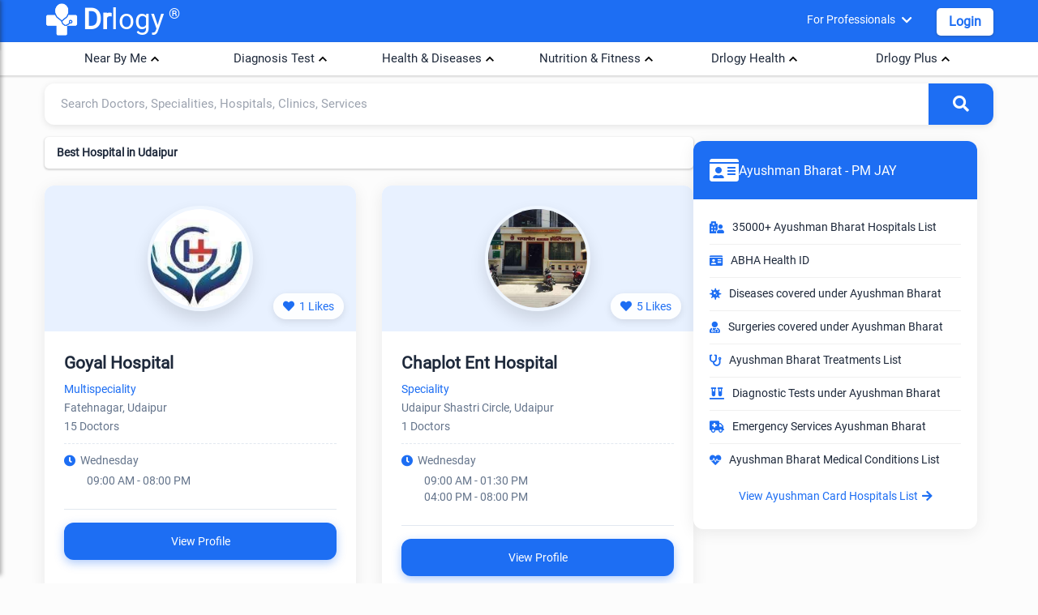

--- FILE ---
content_type: text/html; charset=utf-8
request_url: https://www.google.com/recaptcha/api2/aframe
body_size: 268
content:
<!DOCTYPE HTML><html><head><meta http-equiv="content-type" content="text/html; charset=UTF-8"></head><body><script nonce="pT_Djk_qwXRuAlTvj_fgfA">/** Anti-fraud and anti-abuse applications only. See google.com/recaptcha */ try{var clients={'sodar':'https://pagead2.googlesyndication.com/pagead/sodar?'};window.addEventListener("message",function(a){try{if(a.source===window.parent){var b=JSON.parse(a.data);var c=clients[b['id']];if(c){var d=document.createElement('img');d.src=c+b['params']+'&rc='+(localStorage.getItem("rc::a")?sessionStorage.getItem("rc::b"):"");window.document.body.appendChild(d);sessionStorage.setItem("rc::e",parseInt(sessionStorage.getItem("rc::e")||0)+1);localStorage.setItem("rc::h",'1768995582388');}}}catch(b){}});window.parent.postMessage("_grecaptcha_ready", "*");}catch(b){}</script></body></html>

--- FILE ---
content_type: text/x-component
request_url: https://www.drlogy.com/udaipur/hospital/goyal-hospital-ud?_rsc=15k7v
body_size: 23
content:
0:["bcXckUc6NBbBRo78ie7jQ",[["children",["cityUrl","udaipur","d"],"children",["listingUrl","hospital/goyal-hospital-ud","c"],[["listingUrl","hospital/goyal-hospital-ud","c"],{"children":["__PAGE__",{}]}],null,null]]]


--- FILE ---
content_type: text/x-component
request_url: https://www.drlogy.com/ayushman-bharat/hospitals/treatment?_rsc=15k7v
body_size: 41
content:
0:["bcXckUc6NBbBRo78ie7jQ",[["children","ayushman-bharat",["ayushman-bharat",{"children":["hospitals",{"children":[["abUrls","treatment","c"],{"children":["__PAGE__",{}]}]}]},"$undefined","$undefined",true],null,null]]]


--- FILE ---
content_type: text/x-component
request_url: https://www.drlogy.com/udaipur/hospital/chaplot-ent-hospital?_rsc=15k7v
body_size: 35
content:
0:["bcXckUc6NBbBRo78ie7jQ",[["children",["cityUrl","udaipur","d"],"children",["listingUrl","hospital/chaplot-ent-hospital","c"],[["listingUrl","hospital/chaplot-ent-hospital","c"],{"children":["__PAGE__",{}]}],null,null]]]


--- FILE ---
content_type: text/x-component
request_url: https://www.drlogy.com/ayushman-bharat/hospitals/diseases?_rsc=15k7v
body_size: 30
content:
0:["bcXckUc6NBbBRo78ie7jQ",[["children","ayushman-bharat",["ayushman-bharat",{"children":["hospitals",{"children":[["abUrls","diseases","c"],{"children":["__PAGE__",{}]}]}]},"$undefined","$undefined",true],null,null]]]


--- FILE ---
content_type: text/x-component
request_url: https://www.drlogy.com/ayushman-bharat/hospitals/surgery?_rsc=15k7v
body_size: 41
content:
0:["bcXckUc6NBbBRo78ie7jQ",[["children","ayushman-bharat",["ayushman-bharat",{"children":["hospitals",{"children":[["abUrls","surgery","c"],{"children":["__PAGE__",{}]}]}]},"$undefined","$undefined",true],null,null]]]


--- FILE ---
content_type: text/x-component
request_url: https://www.drlogy.com/ayushman-bharat/hospitals/condition?_rsc=15k7v
body_size: 41
content:
0:["bcXckUc6NBbBRo78ie7jQ",[["children","ayushman-bharat",["ayushman-bharat",{"children":["hospitals",{"children":[["abUrls","condition","c"],{"children":["__PAGE__",{}]}]}]},"$undefined","$undefined",true],null,null]]]


--- FILE ---
content_type: text/x-component
request_url: https://www.drlogy.com/udaipur/hospital/awwal-hospital?_rsc=15k7v
body_size: 29
content:
0:["bcXckUc6NBbBRo78ie7jQ",[["children",["cityUrl","udaipur","d"],"children",["listingUrl","hospital/awwal-hospital","c"],[["listingUrl","hospital/awwal-hospital","c"],{"children":["__PAGE__",{}]}],null,null]]]


--- FILE ---
content_type: application/javascript; charset=UTF-8
request_url: https://www.drlogy.com/_next/static/chunks/app/ayushman-bharat/ayushman-card-hospitals-near-me/page-fec465742ae89bb0.js
body_size: 16641
content:
(self.webpackChunk_N_E=self.webpackChunk_N_E||[]).push([[39934],{56584:function(a,t,e){Promise.resolve().then(e.bind(e,52683))},90678:function(a,t,e){"use strict";e.r(t);var i=e(57437);let{HelmetProvider:r,Helmet:s}=e(75483);t.default=a=>{let{title:t,description:e,image:n,url:d,type:h="website"}=a;return(0,i.jsx)(r,{children:(0,i.jsxs)(s,{children:[(0,i.jsx)("title",{children:t}),(0,i.jsx)("meta",{name:"description",content:e}),(0,i.jsx)("meta",{property:"og:title",content:t}),(0,i.jsx)("meta",{property:"og:description",content:e}),(0,i.jsx)("meta",{property:"og:image",content:n}),(0,i.jsx)("meta",{property:"twitter:title",content:t}),(0,i.jsx)("meta",{property:"twitter:description",content:e}),(0,i.jsx)("meta",{property:"twitter:image",content:n}),(0,i.jsx)("meta",{property:"og:url",content:d}),(0,i.jsx)("meta",{property:"og:type",content:h}),(0,i.jsx)("link",{rel:"canonical",href:d})]})})}},40062:function(a){"use strict";let t="https://images.drlogy.com/";a.exports={BASE_URL:"https://www.drlogy.com",API_URL:"https://dapi.drlogy.com/",BUCKETURL:t+"assets/",DRLOGYPROAPIPATH:"https://dpapi.drlogy.com/",DEFAULTCITY:[{id:"123",name:"ahmedabad"}],UPLOADSPATH:t+"assets/uploads/",IMGPATH:t+"assets/uploads/img/",GENERALPATH:t+"assets/uploads/img/general/",APPIMGPATH:t+"assets/uploads/img/general/drlogy-app/",USERIMGPATH:t+"assets/uploads/img/user/",DRHEALTHBLOGIMG:t+"assets/uploads/img/admin/health_blog/",TESTIMG:t+"assets/uploads/img/admin/test/",ADMTESTCNT:t+"assets/uploads/img/admin/test/",HEALTHBLOGIMG:t+"assets/uploads/img/admin/health_blog/",ADMHLTHCNT:t+"assets/uploads/files/admin/editor-content/health/",CALCIIMG:t+"assets/uploads/img/admin/calci/",ADMCALCICNT:t+"assets/uploads/img/admin/calci/",PETSIMG:t+"assets/uploads/img/admin/pets/",ADMPETSCNT:t+"assets/uploads/img/admin/pets/",DRBLOGIMG:t+"assets/uploads/img/admin/blog/",EDCNTDRBLOG:t+"assets/uploads/files/admin/editor-content/blog/",DAYCELEIMG:t+"assets/uploads/img/admin/day_celebrate/",ADMDAYCELECNT:t+"assets/uploads/files/admin/editor-content/day_celebrate/",KNOWFE:t+"assets/uploads/img/admin/knowledgefeed/",ADMKNFDCNT:t+"assets/uploads/files/admin/editor-content/knowledgefeed/",DRPRODUCTS:t+"assets/uploads/img/admin/dr-products/",BABYNMSIMG:t+"assets/uploads/img/user/baby-names/",PETNMSIMG:t+"assets/uploads/img/user/pets/",SOCIALPATH:t+"assets/uploads/img/general/social/",SURGERYBLGIMG:t+"images/surgery/",SURGERYBLGCNT:t+"assets/uploads/files/admin/editor-content/surgery/",DISEASEBLGIMG:t+"images/disease/",DISEASEBLGCNT:t+"assets/uploads/files/admin/editor-content/disease/",TBLHEALTHBLOG:"health_blog",TBLMEDIDICT:"medi_dict",TBLMEDIABBRE:"medi_abbre",TBLABBREVIATION:"abbreviation",TBLDICTIONARY:"dictionary",TBLDENTIDICT:"denti_dict",TBLDENTIABBRE:"denti_abbre",TBLVETABBRE:"vet_abbre",TBLVETDICT:"vet_dict",TBLDENTALMCQ:"dental_mcq",TBLPETS:"pets",TBLMEDIMCQ:"medi_mcq",TBLVETMCQ:"vet_mcq",TBLDRSERVMAS:"dr_service_mas",TBLMASSYMPTOM:"mas_symptom",TBLMASSPEC:"mas_spec",TBLHSPSERVMAS:"hsp_procedure_mas",DEFAULTIMG:"default.webp",DEFAULTJPG:"default.webp",CURRENCY:"₹",PDFICONIMG:t+"assets/uploads/img/general/pdf.png",DOCTORPATH:t+"assets/uploads/img/practice-profile/doctors/",DOCTORPHOTOPATH:t+"assets/uploads/img/practice-profile/doctors/photo/",DOCTORCOVERPHOTOPATH:t+"assets/uploads/img/practice-profile/doctors/photo/cover/",DOCTORPROOFPATH:t+"assets/uploads/img/practice-profile/doctors/proof/",DOCTOARTICLEPATH:t+"assets/uploads/img/practice-profile/doctors/article/",HSPPATH:t+"assets/uploads/img/practice-profile/hospitals/",HSPAMENITIESPATH:t+"assets/uploads/img/practice-profile/hospitals/amenities/",DEFAULTAMENITYJPG:"default.jpg",HSPGALLERYSPATH:t+"assets/uploads/img/practice-profile/hospitals/gallery/",HSPPROFILESPATH:t+"assets/uploads/img/practice-profile/hospitals/profile/",HSPPROOFSPATH:t+"assets/uploads/img/practice-profile/hospitals/proof/",MAPDFLTIMG:t+"assets/uploads/img/practice-profile/map-default.png",MAPDFLTIMGPRO:t+"assets/uploads/img/practice-profile/map-default.jpeg",DIAGPROFILEPATH:t+"assets/uploads/img/practice-profile/diagnostics/profile/",DIAGGALLERYPATH:t+"assets/uploads/img/practice-profile/diagnostics/gallery/",DIAGTECHNICIANS:t+"assets/uploads/img/practice-profile/technicians/profile/",ORGPROFILEPATH:t+"assets/uploads/img/practice-profile/organization/profile/",PHAPROFILESPATH:t+"assets/uploads/img/practice-profile/pharmacys/profile/",PHARMASCHT:t+"assets/uploads/img/practice-profile/pharmacists/",PHAGALLERYSPATH:t+"assets/uploads/img/practice-profile/pharmacys/gallery/",AUTHORIMAGE:t+"assets/uploads/img/author/",AUTHORCNT:t+"assets/uploads/files/author-bio/",BRANDIMAGE:t+"assets/uploads/img/brand/",BRANDCNT:t+"assets/uploads/files/brand-bio/",PRADFLTIMGPAT:t+"assets/uploads/img/dr-pro-soft/default/default.jpg",PRALOGOHSP:t+"assets/uploads/img/dr-pro-soft/practice-logos/hospitals/",DEFAULTPERSONIMG:t+"assets/uploads/img/dr-pro-soft/default/person.png",STARTUPINDIA:t+"assets/uploads/img/general/drlogy-app/startup india - Drlogy.webp",SAASAGENCY:t+"assets/uploads/img/general/drlogy-app/Agency Software - Drlogy.webp",SAASAGENCY1:t+"assets/uploads/img/general/drlogy-app/Agenc1.png",SAASAGENCY2:t+"assets/uploads/img/general/drlogy-app/Agenc2.png",SAASAGENCY3:t+"assets/uploads/img/general/drlogy-app/Agenc3.png",SAASAGENCY4:t+"assets/uploads/img/general/drlogy-app/Agenc4.png",SAASAGENCY5:t+"assets/uploads/img/general/drlogy-app/Agenc5.png",SAASAGENCY6:t+"assets/uploads/img/general/drlogy-app/Agenc6.png",SAASAGENCY7:t+"assets/uploads/img/general/drlogy-app/Agenc7.png",SAASAGENCY8:t+"assets/uploads/img/general/drlogy-app/dent6.png",SAASAGENCY9:t+"assets/uploads/img/general/drlogy-app/dent7.png",SAASAGENCY10:t+"assets/uploads/img/general/drlogy-app/Agenc6.png",SAASAGENCY11:t+"assets/uploads/img/general/drlogy-app/dent9.png",q12:t+"assets/uploads/img/general/drlogy-app/q12.png",q13:t+"assets/uploads/img/general/drlogy-app/q13.png",q14:t+"assets/uploads/img/general/drlogy-app/q14.png",q15:t+"assets/uploads/img/general/drlogy-app/q15.png",q16:t+"assets/uploads/img/general/drlogy-app/q16.png",q17:t+"assets/uploads/img/general/drlogy-app/q17.png",SAASHSPIMG:t+"assets/uploads/img/general/drlogy-app/hospital-software.webp",SAASLABIMG:t+"assets/uploads/img/general/drlogy-app/pathology-lab-software.webp",SAASCLINICIMG:t+"assets/uploads/img/general/drlogy-app/clinic-management-software.webp",SAASDENTALIMG:t+"assets/uploads/img/general/drlogy-app/dental-software.webp",SAASEYEIMG:t+"assets/uploads/img/general/drlogy-app/ophthalmology-software.webp",CLINICSOFTIMG:t+"assets/uploads/img/general/drlogy-app/clinic-software-Drlogy.png",q1:t+"assets/uploads/img/general/drlogy-app/q1.jpg",q2:t+"assets/uploads/img/general/drlogy-app/q2.jpg",q3:t+"assets/uploads/img/general/drlogy-app/q3.png",q4:t+"assets/uploads/img/general/drlogy-app/q4.jpg",q5:t+"assets/uploads/img/general/drlogy-app/q5.jpg",q6:t+"assets/uploads/img/general/drlogy-app/q6.jpg",q7:t+"assets/uploads/img/general/drlogy-app/q7.webp",qt1:t+"assets/uploads/img/general/drlogy-app/qt1.png",lab8:t+"assets/uploads/img/general/drlogy-app/lab8.png",lab10:t+"assets/uploads/img/general/drlogy-app/lab10.png",lab12:t+"assets/uploads/img/general/drlogy-app/lab12.png",qt2:t+"assets/uploads/img/general/drlogy-app/qt2.png",CLINICLOCATION:t+"images/clinic-software/",DENTALCLINICLOCATION:t+"images/dental-clinic-software/",HMSLOCATION:t+"images/hospital-management-software/",OPTHALMOLOGYLOCATION:t+"images/ophthalmology-software/",LABLOCATION:t+"images/pathology-lab-software/",RADIOLOGYLOCATION:t+"images/radiology-software/",DRLOGYPLUS:t+"images/drlogy-plus/",AYUSHMANBHARATIMG:t+"images/ayushman-bharat/"}},52683:function(a,t,e){"use strict";e.r(t),e.d(t,{default:function(){return A}});var i=e(57437),r=e(2265),s=e(70496),n=e(27648),d=e(90678),h=a=>{let{autoFocus:t,value:e="",label:s,name:n,placeholder:d,type:h="text",onChange:m,Suggetion:c=[],inputprops:l,Objerror:u,disabled:y,maxLength:o,selectedIDValue:g,setSelectedItemObj:p,extraData:S,suggestionLimit:A=20}=a,[P,N]=(0,r.useState)([]),[k,M]=(0,r.useState)(0),j=(0,r.useRef)(null),T=(0,r.useRef)(0),b=(null==u?void 0:u[n])||"",B=function(){let a=arguments.length>0&&void 0!==arguments[0]?arguments[0]:"";return a?a.charAt(0).toUpperCase()+a.slice(1):""},K=(a,t)=>{null==m||m({target:{name:n,value:B(a||"")}}),null!=t&&g&&g(a=>({...a,[n]:Number(t)}))},C=a=>{p&&a&&p(t=>({...t,[n]:a}))},f=function(){let a=arguments.length>0&&void 0!==arguments[0]?arguments[0]:[],t=Array.isArray(a)?a.slice(0,A):[],e=t;S&&("string"==typeof S?e=t:Array.isArray(S)&&(e=[...t,...S].slice(0,A))),N(e)},D=function(){let a=arguments.length>0&&void 0!==arguments[0]?arguments[0]:"",t=String(a).trim().toLowerCase();if(!t){f(c);return}N((c||[]).filter(a=>(null==a?void 0:a.name)&&a.name.toLowerCase().includes(t)).slice(0,A))},G=a=>{a&&(C(a),K(a.name,a.id),N([]),M(0))},H=a=>{let t=j.current;if(!t)return;let e=t.querySelector("li.active");e&&e.classList.remove("active"),a.currentTarget.classList.add("active")},R=()=>{let a=j.current;if(!a)return;let t=a.querySelectorAll("ul > li")[k];if(!t)return;let e=a.scrollTop+a.clientHeight,i=t.offsetTop+t.offsetHeight;i>e&&(T.current=i-a.clientHeight,a.scrollTop=T.current)},L=()=>{let a=j.current;if(!a)return;let t=a.querySelectorAll("ul > li")[k];t&&t.offsetTop<a.scrollTop&&(a.scrollTop=t.offsetTop)};return(0,i.jsxs)("div",{className:"querySearch-left-div",children:[(0,i.jsx)("input",{type:h,value:e,name:n,className:"querySearch-input",placeholder:d,onFocus:a=>{f(c),a.target.value&&D(a.target.value)},onBlur:a=>{let t=String(e||"").trim().toLowerCase();if(t&&(null==P?void 0:P.length)>0){let a=P.find(a=>(null==a?void 0:a.name)&&a.name.trim().toLowerCase()===t);a&&G(a)}setTimeout(()=>N([]),150)},onChange:a=>{let{value:t}=a.target;K(t),""===t?f(c):D(t)},onKeyDown:a=>{if(null==P?void 0:P.length){if("Enter"===a.key){a.preventDefault(),G(P[k]);return}if("ArrowUp"===a.key){a.preventDefault(),M(0===k?P.length-1:k-1),requestAnimationFrame(L);return}if("ArrowDown"===a.key){a.preventDefault(),M(k===P.length-1?0:k+1),requestAnimationFrame(R);return}}},...l,disabled:y,maxLength:o,autoComplete:"off",autoFocus:t}),s&&(0,i.jsx)("label",{htmlFor:s,className:e?"active":"",children:s}),b&&(0,i.jsx)("span",{className:"invalid",children:b}),P.length>0&&(0,i.jsx)("div",{className:"querySearch-results",id:n+"-sugg",style:{display:"block"},ref:j,children:(0,i.jsx)("ul",{className:"querysearchautocomplete querySearch-list",children:P.map((a,t)=>{let e=t===k;return(0,i.jsx)("li",{id:a.id,"data-index":t,fieldvalue:a.name,className:"".concat(e?"selected cs-hover active":""," querySearch-item querySearch-link"),onMouseOver:H,onClick:()=>G(a),children:a.name},a.id)})})})]})},m=e(68575),c=e(40062),l=e(34588);function u(a){let{count:t=2}=a;return(0,i.jsx)("ul",{className:"querySearch-top-list",children:Array.from({length:t}).map((a,t)=>(0,i.jsx)("li",{children:(0,i.jsx)("span",{className:"queryskeleton queryskeleton-text queryskeleton-text--link"})},t))})}var y=a=>{let t,e,d,{cityName:h,stateName:y}=a,o=a=>a?a.toLowerCase().replace(/\b\w/g,a=>a.toUpperCase()):"";h?(d=o(h),e=h.toLowerCase().replace(/\s+/g,"-"),t="ayushmanBharat/getABCityFileData?cityFileName=".concat(e)):y?(d=o(y),e=y.toLowerCase().replace(/\s+/g,"-"),t="ayushmanBharat/getABStateFileData?stateFileName=".concat(e)):(d="",e="",t="");let g=(0,m.I0)(),p=(0,m.v9)(a=>a.ayushmanBharatReducer.topCityStateHTML["result_".concat(e)])||{},{TopCity:S=[],TopHospital:A=[],TopDiseases:P=[],TopSurgery:N=[],TopTreatment:k=[],TopTests:M=[],TopEmergency:j=[],TopCondition:T=[],TopState:b=[]}=p,[B,K]=(0,r.useState)(0===Object.keys(p).length);return(0,r.useEffect)(()=>{let a=!1;return(async()=>{if(Object.keys(p).length>0){K(!1);return}try{let e=await s.Z.get("".concat(c.API_URL).concat(t));a||g((0,l.Rf)(e.data))}catch(a){console.error("Error fetching top results list:",a)}finally{a||K(!1)}})(),()=>{a=!0}},[e,t,g]),(0,i.jsx)("div",{className:"container",children:(0,i.jsxs)("div",{className:"querySearch-cards-container",children:[B?(0,i.jsxs)("div",{className:"querySearch-card specialty-card",children:[(0,i.jsx)("div",{className:"querySearch-card-header queryskeletonHeader",children:(0,i.jsx)("div",{className:"querySearch-card-icon",children:(0,i.jsx)("i",{className:"fas fa-spinner fa-spin"})})}),(0,i.jsx)("div",{className:"querySearch-card-content",children:(0,i.jsx)(u,{})})]}):S.length>0&&(0,i.jsxs)("div",{className:"querySearch-card specialty-card",children:[(0,i.jsxs)("div",{className:"querySearch-card-header",children:[(0,i.jsx)("div",{className:"querySearch-card-icon",children:(0,i.jsx)("i",{className:"fas fa-city"})}),(0,i.jsxs)("h3",{children:["Top City in ",y]})]}),(0,i.jsx)("div",{className:"querySearch-card-content",children:(0,i.jsx)("ul",{className:"querySearch-top-list",children:S.slice(0,7).map((a,t)=>(0,i.jsx)("li",{children:(0,i.jsxs)(n.default,{href:"/ayushman-bharat/hospitals/".concat(a.state_slug,"/").concat(a.city_slug),children:["Ayushman Bharat Hospitals in ",a.city_name]})},t))})})]}),B?(0,i.jsxs)("div",{className:"querySearch-card doctor-card",children:[(0,i.jsx)("div",{className:"querySearch-card-header queryskeletonHeader",children:(0,i.jsx)("div",{className:"querySearch-card-icon",children:(0,i.jsx)("i",{className:"fas fa-spinner fa-spin"})})}),(0,i.jsx)("div",{className:"querySearch-card-content",children:(0,i.jsx)(u,{})})]}):A.length>0&&(0,i.jsxs)("div",{className:"querySearch-card doctor-card",children:[(0,i.jsxs)("div",{className:"querySearch-card-header",children:[(0,i.jsx)("div",{className:"querySearch-card-icon",children:(0,i.jsx)("i",{className:"fas fa-hospital"})}),(0,i.jsxs)("h3",{children:["Top Ayushman Bharat Hospitals in ",d]})]}),(0,i.jsx)("div",{className:"querySearch-card-content",children:(0,i.jsx)("ul",{className:"querySearch-top-list",children:A.slice(0,7).map((a,t)=>(0,i.jsx)("li",{children:(0,i.jsx)(n.default,{href:"/ayushman-bharat/hospitals/".concat(a.state_slug,"/").concat(a.city_slug,"/").concat(a.slug),children:a.name})},t))})})]}),!B&&b.length>0&&(0,i.jsxs)("div",{className:"querySearch-card hospital-card",children:[(0,i.jsxs)("div",{className:"querySearch-card-header",children:[(0,i.jsx)("div",{className:"querySearch-card-icon",children:(0,i.jsx)("i",{className:"fas fa-map-marked-alt"})}),(0,i.jsx)("h3",{children:"Top State Name"})]}),(0,i.jsx)("div",{className:"querySearch-card-content",children:(0,i.jsx)("ul",{className:"querySearch-top-list",children:b.slice(0,7).map((a,t)=>(0,i.jsx)("li",{children:(0,i.jsxs)(n.default,{href:"/ayushman-bharat/hospitals/".concat(a.state_slug),children:["Ayushman Bharat Hospitals in ",a.state_name]})},t))})})]})]})})};let o=[{id:1,name:"Uttar Pradesh",state:"Uttar Pradesh",city:""},{id:2,name:"Karnataka",state:"Karnataka",city:""},{id:3,name:"Gujarat",state:"Gujarat",city:""},{id:4,name:"Andhra Pradesh",state:"Andhra Pradesh",city:""},{id:5,name:"Tamil Nadu",state:"Tamil Nadu",city:""},{id:6,name:"Maharashtra",state:"Maharashtra",city:""},{id:7,name:"Rajasthan",state:"Rajasthan",city:""},{id:8,name:"Chhattisgarh",state:"Chhattisgarh",city:""},{id:9,name:"Telangana",state:"Telangana",city:""},{id:10,name:"Haryana",state:"Haryana",city:""},{id:11,name:"Madhya Pradesh",state:"Madhya Pradesh",city:""},{id:12,name:"Bihar",state:"Bihar",city:""},{id:13,name:"Punjab",state:"Punjab",city:""},{id:14,name:"Nct Of Delhi",state:"Nct Of Delhi",city:""},{id:15,name:"Kerala",state:"Kerala",city:""},{id:16,name:"Jharkhand",state:"Jharkhand",city:""},{id:17,name:"Assam",state:"Assam",city:""},{id:18,name:"Uttarakhand",state:"Uttarakhand",city:""},{id:19,name:"Himachal Pradesh",state:"Himachal Pradesh",city:""},{id:20,name:"Jammu And Kashmir",state:"Jammu And Kashmir",city:""},{id:21,name:"Meghalaya",state:"Meghalaya",city:""},{id:22,name:"Tripura",state:"Tripura",city:""},{id:23,name:"West Bengal",state:"West Bengal",city:""},{id:24,name:"Mizoram",state:"Mizoram",city:""},{id:25,name:"Nagaland",state:"Nagaland",city:""},{id:26,name:"Chandigarh",state:"Chandigarh",city:""},{id:27,name:"Manipur",state:"Manipur",city:""},{id:28,name:"Arunachal Pradesh",state:"Arunachal Pradesh",city:""},{id:29,name:"Puducherry",state:"Puducherry",city:""},{id:30,name:"Odisha",state:"Odisha",city:""},{id:31,name:"Sikkim",state:"Sikkim",city:""},{id:32,name:"Goa",state:"Goa",city:""},{id:33,name:"Dadra And Nagar Haveli",state:"Dadra And Nagar Haveli",city:""},{id:34,name:"Ladakh",state:"Ladakh",city:""},{id:35,name:"Andaman And Nicobar Islands",state:"Andaman And Nicobar Islands",city:""},{id:36,name:"Daman And Diu",state:"Daman And Diu",city:""},{id:37,name:"Lakshadweep",state:"Lakshadweep",city:""},{id:38,name:"Psu",state:"Psu",city:""},{id:39,name:"Jaipur",state:"Rajasthan",city:"Jaipur"},{id:40,name:"Lucknow",state:"Uttar Pradesh",city:"Lucknow"},{id:41,name:"Bangalore",state:"Karnataka",city:"Bangalore"},{id:42,name:"Kanpur Nagar",state:"Uttar Pradesh",city:"Kanpur Nagar"},{id:43,name:"Hyderabad",state:"Telangana",city:"Hyderabad"},{id:44,name:"Raipur",state:"Chhattisgarh",city:"Raipur"},{id:45,name:"Ahmedabad",state:"Gujarat",city:"Ahmedabad"},{id:46,name:"Gorakhpur",state:"Uttar Pradesh",city:"Gorakhpur"},{id:47,name:"Varanasi",state:"Uttar Pradesh",city:"Varanasi"},{id:48,name:"Vijayapura",state:"Karnataka",city:"Vijayapura"},{id:49,name:"Guntur",state:"Andhra Pradesh",city:"Guntur"},{id:50,name:"Bareilly",state:"Uttar Pradesh",city:"Bareilly"},{id:51,name:"Allahabad",state:"Uttar Pradesh",city:"Allahabad"},{id:52,name:"Bhopal",state:"Madhya Pradesh",city:"Bhopal"},{id:53,name:"Belagavi",state:"Karnataka",city:"Belagavi"},{id:54,name:"Banaskantha",state:"Gujarat",city:"Banaskantha"},{id:55,name:"Chennai",state:"Tamil Nadu",city:"Chennai"},{id:56,name:"Patna",state:"Bihar",city:"Patna"},{id:57,name:"East Godavari",state:"Andhra Pradesh",city:"East Godavari"},{id:58,name:"Pune",state:"Maharashtra",city:"Pune"},{id:59,name:"Mysuru",state:"Karnataka",city:"Mysuru"},{id:60,name:"Meerut",state:"Uttar Pradesh",city:"Meerut"},{id:61,name:"Vishakhapatnam",state:"Andhra Pradesh",city:"Vishakhapatnam"},{id:62,name:"New Delhi",state:"Nct Of Delhi",city:"New Delhi"},{id:63,name:"Ghaziabad",state:"Uttar Pradesh",city:"Ghaziabad"},{id:64,name:"Krishna",state:"Andhra Pradesh",city:"Krishna"},{id:65,name:"Hassan",state:"Karnataka",city:"Hassan"},{id:66,name:"Tumakuru",state:"Karnataka",city:"Tumakuru"},{id:67,name:"Chittoor",state:"Andhra Pradesh",city:"Chittoor"},{id:68,name:"Kalaburagi",state:"Karnataka",city:"Kalaburagi"},{id:69,name:"Nagpur",state:"Maharashtra",city:"Nagpur"},{id:70,name:"Kurnool",state:"Andhra Pradesh",city:"Kurnool"},{id:71,name:"Thane",state:"Maharashtra",city:"Thane"},{id:72,name:"Surat",state:"Gujarat",city:"Surat"},{id:73,name:"Coimbatore",state:"Tamil Nadu",city:"Coimbatore"},{id:74,name:"Shivamogga",state:"Karnataka",city:"Shivamogga"},{id:75,name:"Prakasam",state:"Andhra Pradesh",city:"Prakasam"},{id:76,name:"Gautam Buddha Nagar",state:"Uttar Pradesh",city:"Gautam Buddha Nagar"},{id:77,name:"Bulandshahr",state:"Uttar Pradesh",city:"Bulandshahr"},{id:78,name:"Mandya",state:"Karnataka",city:"Mandya"},{id:79,name:"West Godavari",state:"Andhra Pradesh",city:"West Godavari"},{id:80,name:"Jodhpur",state:"Rajasthan",city:"Jodhpur"},{id:81,name:"Nashik",state:"Maharashtra",city:"Nashik"},{id:82,name:"Jaunpur",state:"Uttar Pradesh",city:"Jaunpur"},{id:83,name:"Agra",state:"Uttar Pradesh",city:"Agra"},{id:84,name:"Ananthpur",state:"Andhra Pradesh",city:"Ananthpur"},{id:85,name:"Ranchi",state:"Jharkhand",city:"Ranchi"},{id:86,name:"Amritsar",state:"Punjab",city:"Amritsar"},{id:87,name:"Bilaspur",state:"Chhattisgarh",city:"Bilaspur"},{id:88,name:"Rajkot",state:"Gujarat",city:"Rajkot"},{id:89,name:"Gurugram",state:"Haryana",city:"Gurugram"},{id:90,name:"Moradabad",state:"Uttar Pradesh",city:"Moradabad"},{id:91,name:"Cuddapah",state:"Andhra Pradesh",city:"Cuddapah"},{id:92,name:"Bagalkote",state:"Karnataka",city:"Bagalkote"},{id:93,name:"Davangere",state:"Karnataka",city:"Davangere"},{id:94,name:"Raigarh",state:"Maharashtra",city:"Raigarh"},{id:95,name:"Vadodara",state:"Gujarat",city:"Vadodara"},{id:96,name:"Dakshina Kannada",state:"Karnataka",city:"Dakshina Kannada"},{id:97,name:"Nellor",state:"Andhra Pradesh",city:"Nellor"},{id:98,name:"Madurai",state:"Tamil Nadu",city:"Madurai"},{id:99,name:"Chitradurga",state:"Karnataka",city:"Chitradurga"},{id:100,name:"Chikkamagaluru",state:"Karnataka",city:"Chikkamagaluru"},{id:101,name:"Salem",state:"Tamil Nadu",city:"Salem"},{id:102,name:"Mahesana",state:"Gujarat",city:"Mahesana"},{id:103,name:"Ballari",state:"Karnataka",city:"Ballari"},{id:104,name:"Srikakulam",state:"Andhra Pradesh",city:"Srikakulam"},{id:105,name:"Uttara Kannada",state:"Karnataka",city:"Uttara Kannada"},{id:106,name:"Nalgonda",state:"Telangana",city:"Nalgonda"},{id:107,name:"Hisar",state:"Haryana",city:"Hisar"},{id:108,name:"Kachchh",state:"Gujarat",city:"Kachchh"},{id:109,name:"Dahod",state:"Gujarat",city:"Dahod"},{id:110,name:"Indore",state:"Madhya Pradesh",city:"Indore"},{id:111,name:"Alwar",state:"Rajasthan",city:"Alwar"},{id:112,name:"Bijnor",state:"Uttar Pradesh",city:"Bijnor"},{id:113,name:"Medchal Malkajgiri",state:"Telangana",city:"Medchal Malkajgiri"},{id:114,name:"Bhavnagar",state:"Gujarat",city:"Bhavnagar"},{id:115,name:"North West Delhi",state:"Nct Of Delhi",city:"North West Delhi"},{id:116,name:"Mumbai",state:"Maharashtra",city:"Mumbai"},{id:117,name:"Dehradun",state:"Uttarakhand",city:"Dehradun"},{id:118,name:"Saharanpur",state:"Uttar Pradesh",city:"Saharanpur"},{id:119,name:"Tiruchirappalli",state:"Tamil Nadu",city:"Tiruchirappalli"},{id:120,name:"Sikar",state:"Rajasthan",city:"Sikar"},{id:121,name:"Basti",state:"Uttar Pradesh",city:"Basti"},{id:122,name:"Kolhapur",state:"Maharashtra",city:"Kolhapur"},{id:123,name:"Jalandhar",state:"Punjab",city:"Jalandhar"},{id:124,name:"Haveri",state:"Karnataka",city:"Haveri"},{id:125,name:"Kanchipuram",state:"Tamil Nadu",city:"Kanchipuram"},{id:126,name:"Patan",state:"Gujarat",city:"Patan"},{id:127,name:"Pratapgarh",state:"Uttar Pradesh",city:"Pratapgarh"},{id:128,name:"Vizianagaram",state:"Andhra Pradesh",city:"Vizianagaram"},{id:129,name:"Bidar",state:"Karnataka",city:"Bidar"},{id:130,name:"Sonipat",state:"Haryana",city:"Sonipat"},{id:131,name:"Jabalpur",state:"Madhya Pradesh",city:"Jabalpur"},{id:132,name:"Aligarh",state:"Uttar Pradesh",city:"Aligarh"},{id:133,name:"Muzaffarnagar",state:"Uttar Pradesh",city:"Muzaffarnagar"},{id:134,name:"Durg",state:"Chhattisgarh",city:"Durg"},{id:135,name:"Udupi",state:"Karnataka",city:"Udupi"},{id:136,name:"Ludhiana",state:"Punjab",city:"Ludhiana"},{id:137,name:"Sabarkantha",state:"Gujarat",city:"Sabarkantha"},{id:138,name:"Malappuram",state:"Kerala",city:"Malappuram"},{id:139,name:"Erode",state:"Tamil Nadu",city:"Erode"},{id:140,name:"Gonda",state:"Uttar Pradesh",city:"Gonda"},{id:141,name:"Ranga Reddy",state:"Telangana",city:"Ranga Reddy"},{id:142,name:"Bathinda",state:"Punjab",city:"Bathinda"},{id:143,name:"Kozhikode",state:"Kerala",city:"Kozhikode"},{id:144,name:"Mathura",state:"Uttar Pradesh",city:"Mathura"},{id:145,name:"Sultanpur",state:"Uttar Pradesh",city:"Sultanpur"},{id:146,name:"Dharwad",state:"Karnataka",city:"Dharwad"},{id:147,name:"Balrampur",state:"Uttar Pradesh",city:"Balrampur"},{id:148,name:"Sirsa",state:"Haryana",city:"Sirsa"},{id:149,name:"Jhujhunu",state:"Rajasthan",city:"Jhujhunu"},{id:150,name:"Sitapur",state:"Uttar Pradesh",city:"Sitapur"},{id:151,name:"Bahraich",state:"Uttar Pradesh",city:"Bahraich"},{id:152,name:"Ambala",state:"Haryana",city:"Ambala"},{id:153,name:"Solapur",state:"Maharashtra",city:"Solapur"},{id:154,name:"Raebareli",state:"Uttar Pradesh",city:"Raebareli"},{id:155,name:"Raichur",state:"Karnataka",city:"Raichur"},{id:156,name:"Kanyakumari",state:"Tamil Nadu",city:"Kanyakumari"},{id:157,name:"Ramanagar",state:"Karnataka",city:"Ramanagar"},{id:158,name:"Mumbai Suburban",state:"Maharashtra",city:"Mumbai Suburban"},{id:159,name:"Kheda",state:"Gujarat",city:"Kheda"},{id:160,name:"Kushi Nagar",state:"Uttar Pradesh",city:"Kushi Nagar"},{id:161,name:"Kolar",state:"Karnataka",city:"Kolar"},{id:162,name:"Chikkaballapura",state:"Karnataka",city:"Chikkaballapura"},{id:163,name:"Azamgarh",state:"Uttar Pradesh",city:"Azamgarh"},{id:164,name:"Dindigul",state:"Tamil Nadu",city:"Dindigul"},{id:165,name:"Tiruvallur",state:"Tamil Nadu",city:"Tiruvallur"},{id:166,name:"Kheri",state:"Uttar Pradesh",city:"Kheri"},{id:167,name:"Valsad",state:"Gujarat",city:"Valsad"},{id:168,name:"Gwalior",state:"Madhya Pradesh",city:"Gwalior"},{id:169,name:"Nagaur",state:"Rajasthan",city:"Nagaur"},{id:170,name:"Thiruvananthapuram",state:"Kerala",city:"Thiruvananthapuram"},{id:171,name:"Aurangabad",state:"Maharashtra",city:"Aurangabad"},{id:172,name:"Ajmer",state:"Rajasthan",city:"Ajmer"},{id:173,name:"Thanjavur",state:"Tamil Nadu",city:"Thanjavur"},{id:174,name:"Junagadh",state:"Gujarat",city:"Junagadh"},{id:175,name:"Mirzapur",state:"Uttar Pradesh",city:"Mirzapur"},{id:176,name:"Warangal Urban",state:"Telangana",city:"Warangal Urban"},{id:177,name:"Faridabad",state:"Haryana",city:"Faridabad"},{id:178,name:"Chamarajanagara",state:"Karnataka",city:"Chamarajanagara"},{id:179,name:"Ahmed Nagar",state:"Maharashtra",city:"Ahmed Nagar"},{id:180,name:"Unnao",state:"Uttar Pradesh",city:"Unnao"},{id:181,name:"Surendra Nagar",state:"Gujarat",city:"Surendra Nagar"},{id:182,name:"Vellore",state:"Tamil Nadu",city:"Vellore"},{id:183,name:"Tirunelveli",state:"Tamil Nadu",city:"Tirunelveli"},{id:184,name:"Bhiwani",state:"Haryana",city:"Bhiwani"},{id:185,name:"Gandhi Nagar",state:"Gujarat",city:"Gandhi Nagar"},{id:186,name:"Koppal",state:"Karnataka",city:"Koppal"},{id:187,name:"Amreli",state:"Gujarat",city:"Amreli"},{id:188,name:"Chandigarh",state:"Chandigarh",city:"Chandigarh"},{id:189,name:"West Delhi",state:"Nct Of Delhi",city:"West Delhi"},{id:190,name:"Panipat",state:"Haryana",city:"Panipat"},{id:191,name:"Ganganagar",state:"Rajasthan",city:"Ganganagar"},{id:192,name:"Navsari",state:"Gujarat",city:"Navsari"},{id:193,name:"South West Delhi",state:"Nct Of Delhi",city:"South West Delhi"},{id:194,name:"Karnal",state:"Haryana",city:"Karnal"},{id:195,name:"Faizabad",state:"Uttar Pradesh",city:"Faizabad"},{id:196,name:"Barabanki",state:"Uttar Pradesh",city:"Barabanki"},{id:197,name:"Bengaluru Rural",state:"Karnataka",city:"Bengaluru Rural"},{id:198,name:"Muzaffarpur",state:"Bihar",city:"Muzaffarpur"},{id:199,name:"Udaipur",state:"Rajasthan",city:"Udaipur"},{id:200,name:"Tiruppur",state:"Tamil Nadu",city:"Tiruppur"},{id:201,name:"Nizamabad",state:"Telangana",city:"Nizamabad"},{id:202,name:"Kamrup Metro",state:"Assam",city:"Kamrup Metro"},{id:203,name:"Ernakulam",state:"Kerala",city:"Ernakulam"},{id:204,name:"South Delhi",state:"Nct Of Delhi",city:"South Delhi"},{id:205,name:"Sangli",state:"Maharashtra",city:"Sangli"},{id:206,name:"Jhansi",state:"Uttar Pradesh",city:"Jhansi"},{id:207,name:"Korba",state:"Chhattisgarh",city:"Korba"},{id:208,name:"Yadgir",state:"Karnataka",city:"Yadgir"},{id:209,name:"Shahjahanpur",state:"Uttar Pradesh",city:"Shahjahanpur"},{id:210,name:"Sant Kabir Nagar",state:"Uttar Pradesh",city:"Sant Kabir Nagar"},{id:211,name:"Rohtak",state:"Haryana",city:"Rohtak"},{id:212,name:"Jammu",state:"Jammu And Kashmir",city:"Jammu"},{id:213,name:"Krishnagiri",state:"Tamil Nadu",city:"Krishnagiri"},{id:214,name:"Patiala",state:"Punjab",city:"Patiala"},{id:215,name:"Rajnandgaon",state:"Chhattisgarh",city:"Rajnandgaon"},{id:216,name:"Arvalli",state:"Gujarat",city:"Arvalli"},{id:217,name:"Kota",state:"Rajasthan",city:"Kota"},{id:218,name:"East Delhi",state:"Nct Of Delhi",city:"East Delhi"},{id:219,name:"Jalgaon",state:"Maharashtra",city:"Jalgaon"},{id:220,name:"Gadag",state:"Karnataka",city:"Gadag"},{id:221,name:"Virudhunagar",state:"Tamil Nadu",city:"Virudhunagar"},{id:222,name:"Villupuram",state:"Tamil Nadu",city:"Villupuram"},{id:223,name:"Mahasamund",state:"Chhattisgarh",city:"Mahasamund"},{id:224,name:"Udham Singh Nagar",state:"Uttarakhand",city:"Udham Singh Nagar"},{id:225,name:"Bharatpur",state:"Rajasthan",city:"Bharatpur"},{id:226,name:"Hardoi",state:"Uttar Pradesh",city:"Hardoi"},{id:227,name:"Ballia",state:"Uttar Pradesh",city:"Ballia"},{id:228,name:"Chandauli",state:"Uttar Pradesh",city:"Chandauli"},{id:229,name:"Namakkal",state:"Tamil Nadu",city:"Namakkal"},{id:230,name:"Sangareddy",state:"Telangana",city:"Sangareddy"},{id:231,name:"Surguja",state:"Chhattisgarh",city:"Surguja"},{id:232,name:"Amethi",state:"Uttar Pradesh",city:"Amethi"},{id:233,name:"Kolkata",state:"West Bengal",city:"Kolkata"},{id:234,name:"Kangra",state:"Himachal Pradesh",city:"Kangra"},{id:235,name:"Mahendragarh",state:"Haryana",city:"Mahendragarh"},{id:236,name:"Kurukshetra",state:"Haryana",city:"Kurukshetra"},{id:237,name:"Khammam",state:"Telangana",city:"Khammam"},{id:238,name:"Yamuna Nagar",state:"Haryana",city:"Yamuna Nagar"},{id:239,name:"Firozabad",state:"Uttar Pradesh",city:"Firozabad"},{id:240,name:"Nanded",state:"Maharashtra",city:"Nanded"},{id:241,name:"Fatehpur",state:"Uttar Pradesh",city:"Fatehpur"},{id:242,name:"Haridwar",state:"Uttarakhand",city:"Haridwar"},{id:243,name:"Janjgir-Champa",state:"Chhattisgarh",city:"Janjgir-Champa"},{id:244,name:"Cuddalore",state:"Tamil Nadu",city:"Cuddalore"},{id:245,name:"Mau",state:"Uttar Pradesh",city:"Mau"},{id:246,name:"Darbhanga",state:"Bihar",city:"Darbhanga"},{id:247,name:"Hamirpur",state:"Himachal Pradesh",city:"Hamirpur"},{id:248,name:"Mahabubnagar",state:"Telangana",city:"Mahabubnagar"},{id:249,name:"Mahisagar",state:"Gujarat",city:"Mahisagar"},{id:250,name:"Deoria",state:"Uttar Pradesh",city:"Deoria"},{id:251,name:"Karimnagar",state:"Telangana",city:"Karimnagar"},{id:252,name:"Dhamtari",state:"Chhattisgarh",city:"Dhamtari"},{id:253,name:"Tapi",state:"Gujarat",city:"Tapi"},{id:254,name:"Bhadohi",state:"Uttar Pradesh",city:"Bhadohi"},{id:255,name:"Surajpur",state:"Chhattisgarh",city:"Surajpur"},{id:256,name:"S A S Nagar",state:"Punjab",city:"S A S Nagar"},{id:257,name:"East Khasi Hills",state:"Meghalaya",city:"East Khasi Hills"},{id:258,name:"Tiruvannamalai",state:"Tamil Nadu",city:"Tiruvannamalai"},{id:259,name:"Srinagar",state:"Jammu And Kashmir",city:"Srinagar"},{id:260,name:"Amroha",state:"Uttar Pradesh",city:"Amroha"},{id:261,name:"Gir Somnath",state:"Gujarat",city:"Gir Somnath"},{id:262,name:"Hapur",state:"Uttar Pradesh",city:"Hapur"},{id:263,name:"Bhilwara",state:"Rajasthan",city:"Bhilwara"},{id:264,name:"Jamnagar",state:"Gujarat",city:"Jamnagar"},{id:265,name:"Bhagalpur",state:"Bihar",city:"Bhagalpur"},{id:266,name:"Tuticorin",state:"Tamil Nadu",city:"Tuticorin"},{id:267,name:"Maharajganj",state:"Uttar Pradesh",city:"Maharajganj"},{id:268,name:"Churu",state:"Rajasthan",city:"Churu"},{id:269,name:"Pilibhit",state:"Uttar Pradesh",city:"Pilibhit"},{id:270,name:"Bastar",state:"Chhattisgarh",city:"Bastar"},{id:271,name:"Jhajjar",state:"Haryana",city:"Jhajjar"},{id:272,name:"Etawah",state:"Uttar Pradesh",city:"Etawah"},{id:273,name:"Kodagu",state:"Karnataka",city:"Kodagu"},{id:274,name:"Begusarai",state:"Bihar",city:"Begusarai"},{id:275,name:"Siddipet",state:"Telangana",city:"Siddipet"},{id:276,name:"Sivaganga",state:"Tamil Nadu",city:"Sivaganga"},{id:277,name:"Jashpur",state:"Chhattisgarh",city:"Jashpur"},{id:278,name:"Mandi",state:"Himachal Pradesh",city:"Mandi"},{id:279,name:"Rewari",state:"Haryana",city:"Rewari"},{id:280,name:"Pali",state:"Rajasthan",city:"Pali"},{id:281,name:"Madhubani",state:"Bihar",city:"Madhubani"},{id:282,name:"Kabirdham",state:"Chhattisgarh",city:"Kabirdham"},{id:283,name:"Beed",state:"Maharashtra",city:"Beed"},{id:284,name:"Buldhana",state:"Maharashtra",city:"Buldhana"},{id:285,name:"Satara",state:"Maharashtra",city:"Satara"},{id:286,name:"Dharmapuri",state:"Tamil Nadu",city:"Dharmapuri"},{id:287,name:"Barmer",state:"Rajasthan",city:"Barmer"},{id:288,name:"Shamli",state:"Uttar Pradesh",city:"Shamli"},{id:289,name:"Kannauj",state:"Uttar Pradesh",city:"Kannauj"},{id:290,name:"Anand",state:"Gujarat",city:"Anand"},{id:291,name:"Kanker",state:"Chhattisgarh",city:"Kanker"},{id:292,name:"Baloda Bazar",state:"Chhattisgarh",city:"Baloda Bazar"},{id:293,name:"Budaun",state:"Uttar Pradesh",city:"Budaun"},{id:294,name:"Panch Mahals",state:"Gujarat",city:"Panch Mahals"},{id:295,name:"East Singhbhum",state:"Jharkhand",city:"East Singhbhum"},{id:296,name:"Balod",state:"Chhattisgarh",city:"Balod"},{id:297,name:"Pudukkottai",state:"Tamil Nadu",city:"Pudukkottai"},{id:298,name:"Chhotaudepur",state:"Gujarat",city:"Chhotaudepur"},{id:299,name:"Hanumangarh",state:"Rajasthan",city:"Hanumangarh"},{id:300,name:"Kollam",state:"Kerala",city:"Kollam"},{id:301,name:"Bhadradri Kothagudem",state:"Telangana",city:"Bhadradri Kothagudem"},{id:302,name:"Samastipur",state:"Bihar",city:"Samastipur"},{id:303,name:"Karur",state:"Tamil Nadu",city:"Karur"},{id:304,name:"Thrissur",state:"Kerala",city:"Thrissur"},{id:305,name:"Jind",state:"Haryana",city:"Jind"},{id:306,name:"Latur",state:"Maharashtra",city:"Latur"},{id:307,name:"Kannur",state:"Kerala",city:"Kannur"},{id:308,name:"Dausa",state:"Rajasthan",city:"Dausa"},{id:309,name:"Fatehabad",state:"Haryana",city:"Fatehabad"},{id:310,name:"Gaya",state:"Bihar",city:"Gaya"},{id:311,name:"Dhule",state:"Maharashtra",city:"Dhule"},{id:312,name:"Mungeli",state:"Chhattisgarh",city:"Mungeli"},{id:313,name:"Jalaun",state:"Uttar Pradesh",city:"Jalaun"},{id:314,name:"Dhanbad",state:"Jharkhand",city:"Dhanbad"},{id:315,name:"Bharuch",state:"Gujarat",city:"Bharuch"},{id:316,name:"Bikaner",state:"Rajasthan",city:"Bikaner"},{id:317,name:"Morbi",state:"Gujarat",city:"Morbi"},{id:318,name:"Palwal",state:"Haryana",city:"Palwal"},{id:319,name:"Charki Dadri",state:"Haryana",city:"Charki Dadri"},{id:320,name:"Panchkula",state:"Haryana",city:"Panchkula"},{id:321,name:"Jalna",state:"Maharashtra",city:"Jalna"},{id:322,name:"Kanpur Dehat",state:"Uttar Pradesh",city:"Kanpur Dehat"},{id:323,name:"Ramanathapuram",state:"Tamil Nadu",city:"Ramanathapuram"},{id:324,name:"Gurdaspur",state:"Punjab",city:"Gurdaspur"},{id:325,name:"Theni",state:"Tamil Nadu",city:"Theni"},{id:326,name:"Nagapattinam",state:"Tamil Nadu",city:"Nagapattinam"},{id:327,name:"Bagpat",state:"Uttar Pradesh",city:"Bagpat"},{id:328,name:"Hathras",state:"Uttar Pradesh",city:"Hathras"},{id:329,name:"Ambedkar Nagar",state:"Uttar Pradesh",city:"Ambedkar Nagar"},{id:330,name:"Kondagaon",state:"Chhattisgarh",city:"Kondagaon"},{id:331,name:"Nalanda",state:"Bihar",city:"Nalanda"},{id:332,name:"Vaishali",state:"Bihar",city:"Vaishali"},{id:333,name:"Suryapet",state:"Telangana",city:"Suryapet"},{id:334,name:"Nilgiris",state:"Tamil Nadu",city:"Nilgiris"},{id:335,name:"Devbhumi Dwarka",state:"Gujarat",city:"Devbhumi Dwarka"},{id:336,name:"Amravati",state:"Maharashtra",city:"Amravati"},{id:337,name:"Sawai Madhopur",state:"Rajasthan",city:"Sawai Madhopur"},{id:338,name:"Ghazipur",state:"Uttar Pradesh",city:"Ghazipur"},{id:339,name:"Nagarkurnool",state:"Telangana",city:"Nagarkurnool"},{id:340,name:"Adilabad",state:"Telangana",city:"Adilabad"},{id:341,name:"Nainital",state:"Uttarakhand",city:"Nainital"},{id:342,name:"Palghar",state:"Maharashtra",city:"Palghar"},{id:343,name:"Nirmal",state:"Telangana",city:"Nirmal"},{id:344,name:"Hazaribag",state:"Jharkhand",city:"Hazaribag"},{id:345,name:"Palakkad",state:"Kerala",city:"Palakkad"},{id:346,name:"Chittorgarh",state:"Rajasthan",city:"Chittorgarh"},{id:347,name:"Rampur",state:"Uttar Pradesh",city:"Rampur"},{id:348,name:"Jalor",state:"Rajasthan",city:"Jalor"},{id:349,name:"Kaushambi",state:"Uttar Pradesh",city:"Kaushambi"},{id:350,name:"Yavatmal",state:"Maharashtra",city:"Yavatmal"},{id:351,name:"Auraiya",state:"Uttar Pradesh",city:"Auraiya"},{id:352,name:"Bokaro",state:"Jharkhand",city:"Bokaro"},{id:353,name:"Bhojpur",state:"Bihar",city:"Bhojpur"},{id:354,name:"Tonk",state:"Rajasthan",city:"Tonk"},{id:355,name:"Solan",state:"Himachal Pradesh",city:"Solan"},{id:356,name:"Kamareddy",state:"Telangana",city:"Kamareddy"},{id:357,name:"Kottayam",state:"Kerala",city:"Kottayam"},{id:358,name:"Sonbhadra",state:"Uttar Pradesh",city:"Sonbhadra"},{id:359,name:"Una",state:"Himachal Pradesh",city:"Una"},{id:360,name:"Tiruvarur",state:"Tamil Nadu",city:"Tiruvarur"},{id:361,name:"Warangal Rural",state:"Telangana",city:"Warangal Rural"},{id:362,name:"Sakti",state:"Chhattisgarh",city:"Sakti"},{id:363,name:"Kasargod",state:"Kerala",city:"Kasargod"},{id:364,name:"Sitamarhi",state:"Bihar",city:"Sitamarhi"},{id:365,name:"Jayashankar Bhupalapally",state:"Telangana",city:"Jayashankar Bhupalapally"},{id:366,name:"Mainpuri",state:"Uttar Pradesh",city:"Mainpuri"},{id:367,name:"Chitrakoot",state:"Uttar Pradesh",city:"Chitrakoot"},{id:368,name:"Gariaband",state:"Chhattisgarh",city:"Gariaband"},{id:369,name:"Botad",state:"Gujarat",city:"Botad"},{id:370,name:"Giridh",state:"Jharkhand",city:"Giridh"},{id:371,name:"Osmanabad",state:"Maharashtra",city:"Osmanabad"},{id:372,name:"Bemetara",state:"Chhattisgarh",city:"Bemetara"},{id:373,name:"Moga",state:"Punjab",city:"Moga"},{id:374,name:"Jagitial",state:"Telangana",city:"Jagitial"},{id:375,name:"Kamrup",state:"Assam",city:"Kamrup"},{id:376,name:"Banswara",state:"Rajasthan",city:"Banswara"},{id:377,name:"Ntr",state:"Andhra Pradesh",city:"Ntr"},{id:378,name:"Vikarabad",state:"Telangana",city:"Vikarabad"},{id:379,name:"Rohtas",state:"Bihar",city:"Rohtas"},{id:380,name:"Nagaon",state:"Assam",city:"Nagaon"},{id:381,name:"West Tripura",state:"Tripura",city:"West Tripura"},{id:382,name:"Karauli",state:"Rajasthan",city:"Karauli"},{id:383,name:"Mewat",state:"Haryana",city:"Mewat"},{id:384,name:"Kaithal",state:"Haryana",city:"Kaithal"},{id:385,name:"Sambhal",state:"Uttar Pradesh",city:"Sambhal"},{id:386,name:"East Champaran",state:"Bihar",city:"East Champaran"},{id:387,name:"Mancherial",state:"Telangana",city:"Mancherial"},{id:388,name:"Mahabubabad",state:"Telangana",city:"Mahabubabad"},{id:389,name:"Kumuram Bheem Asifabad",state:"Telangana",city:"Kumuram Bheem Asifabad"},{id:390,name:"Akola",state:"Maharashtra",city:"Akola"},{id:391,name:"South East Delhi",state:"Nct Of Delhi",city:"South East Delhi"},{id:392,name:"Rupnagar",state:"Punjab",city:"Rupnagar"},{id:393,name:"Central Delhi",state:"Nct Of Delhi",city:"Central Delhi"},{id:394,name:"Rewa",state:"Madhya Pradesh",city:"Rewa"},{id:395,name:"Gondia",state:"Maharashtra",city:"Gondia"},{id:396,name:"Katihar",state:"Bihar",city:"Katihar"},{id:397,name:"Sarangarh Bilaigarh",state:"Chhattisgarh",city:"Sarangarh Bilaigarh"},{id:398,name:"Palamau",state:"Jharkhand",city:"Palamau"},{id:399,name:"Purnia",state:"Bihar",city:"Purnia"},{id:400,name:"Siwan",state:"Bihar",city:"Siwan"},{id:401,name:"Siddharthnagar",state:"Uttar Pradesh",city:"Siddharthnagar"},{id:402,name:"Rajsamand",state:"Rajasthan",city:"Rajsamand"},{id:403,name:"Yadadri Bhuvanagiri",state:"Telangana",city:"Yadadri Bhuvanagiri"},{id:404,name:"Sehore",state:"Madhya Pradesh",city:"Sehore"},{id:405,name:"Washim",state:"Maharashtra",city:"Washim"},{id:406,name:"Farrukhabad",state:"Uttar Pradesh",city:"Farrukhabad"},{id:407,name:"Pondicherry",state:"Puducherry",city:"Pondicherry"},{id:408,name:"Jhalawar",state:"Rajasthan",city:"Jhalawar"},{id:409,name:"Banda",state:"Uttar Pradesh",city:"Banda"},{id:410,name:"South Tripura",state:"Tripura",city:"South Tripura"},{id:411,name:"Muktsar",state:"Punjab",city:"Muktsar"},{id:412,name:"Sangrur",state:"Punjab",city:"Sangrur"},{id:413,name:"Deoghar",state:"Jharkhand",city:"Deoghar"},{id:414,name:"Tarn Taran",state:"Punjab",city:"Tarn Taran"},{id:415,name:"Raisen",state:"Madhya Pradesh",city:"Raisen"},{id:416,name:"Seraikela Kharsawan",state:"Jharkhand",city:"Seraikela Kharsawan"},{id:417,name:"Medak",state:"Telangana",city:"Medak"},{id:418,name:"Peddapalli",state:"Telangana",city:"Peddapalli"},{id:419,name:"Ananthnag",state:"Jammu And Kashmir",city:"Ananthnag"},{id:420,name:"Saran",state:"Bihar",city:"Saran"},{id:421,name:"Nandyal",state:"Andhra Pradesh",city:"Nandyal"},{id:422,name:"West Singhbhum",state:"Jharkhand",city:"West Singhbhum"},{id:423,name:"Pathanamthitta",state:"Kerala",city:"Pathanamthitta"},{id:424,name:"West Champaran",state:"Bihar",city:"West Champaran"},{id:425,name:"Mahoba",state:"Uttar Pradesh",city:"Mahoba"},{id:426,name:"Wayanad",state:"Kerala",city:"Wayanad"},{id:427,name:"Sagar",state:"Madhya Pradesh",city:"Sagar"},{id:428,name:"North Delhi",state:"Nct Of Delhi",city:"North Delhi"},{id:429,name:"Chandrapur",state:"Maharashtra",city:"Chandrapur"},{id:430,name:"Manendragarh Chirimiri Bharatpur",state:"Chhattisgarh",city:"Manendragarh Chirimiri Bharatpur"},{id:431,name:"Wanaparthy",state:"Telangana",city:"Wanaparthy"},{id:432,name:"Nandurbar",state:"Maharashtra",city:"Nandurbar"},{id:433,name:"Shimla",state:"Himachal Pradesh",city:"Shimla"},{id:434,name:"Sri Sathya Sai",state:"Andhra Pradesh",city:"Sri Sathya Sai"},{id:435,name:"Dungarpur",state:"Rajasthan",city:"Dungarpur"},{id:436,name:"Narmada",state:"Gujarat",city:"Narmada"},{id:437,name:"Lalitpur",state:"Uttar Pradesh",city:"Lalitpur"},{id:438,name:"Bundi",state:"Rajasthan",city:"Bundi"},{id:439,name:"Bhandara",state:"Maharashtra",city:"Bhandara"},{id:440,name:"Mandsaur",state:"Madhya Pradesh",city:"Mandsaur"},{id:441,name:"Aizawl",state:"Mizoram",city:"Aizawl"},{id:442,name:"Dibrugarh",state:"Assam",city:"Dibrugarh"},{id:443,name:"Shrawasti",state:"Uttar Pradesh",city:"Shrawasti"},{id:444,name:"Kullu",state:"Himachal Pradesh",city:"Kullu"},{id:445,name:"Gopalganj",state:"Bihar",city:"Gopalganj"},{id:446,name:"Jangoan",state:"Telangana",city:"Jangoan"},{id:447,name:"Madhepura",state:"Bihar",city:"Madhepura"},{id:448,name:"North 24 Parganas",state:"West Bengal",city:"North 24 Parganas"},{id:449,name:"Baran",state:"Rajasthan",city:"Baran"},{id:450,name:"Parbhani",state:"Maharashtra",city:"Parbhani"},{id:451,name:"Chengalpattu",state:"Tamil Nadu",city:"Chengalpattu"},{id:452,name:"Tirupati",state:"Andhra Pradesh",city:"Tirupati"},{id:453,name:"Hoshiarpur",state:"Punjab",city:"Hoshiarpur"},{id:454,name:"Perambalur",state:"Tamil Nadu",city:"Perambalur"},{id:455,name:"Dhar",state:"Madhya Pradesh",city:"Dhar"},{id:456,name:"Khargone",state:"Madhya Pradesh",city:"Khargone"},{id:457,name:"West Garo Hills",state:"Meghalaya",city:"West Garo Hills"},{id:458,name:"Barwani",state:"Madhya Pradesh",city:"Barwani"},{id:459,name:"West Khasi Hills",state:"Meghalaya",city:"West Khasi Hills"},{id:460,name:"Etah",state:"Uttar Pradesh",city:"Etah"},{id:461,name:"Sirohi",state:"Rajasthan",city:"Sirohi"},{id:462,name:"Alappuzha",state:"Kerala",city:"Alappuzha"},{id:463,name:"Hoshangabad",state:"Madhya Pradesh",city:"Hoshangabad"},{id:464,name:"Imphal West",state:"Manipur",city:"Imphal West"},{id:465,name:"Gadchiroli",state:"Maharashtra",city:"Gadchiroli"},{id:466,name:"Rajanna Sircilla",state:"Telangana",city:"Rajanna Sircilla"},{id:467,name:"Vidisha",state:"Madhya Pradesh",city:"Vidisha"},{id:468,name:"Dantewada",state:"Chhattisgarh",city:"Dantewada"},{id:469,name:"Dimapur",state:"Nagaland",city:"Dimapur"},{id:470,name:"Porbandar",state:"Gujarat",city:"Porbandar"},{id:471,name:"Bijapur",state:"Chhattisgarh",city:"Bijapur"},{id:472,name:"Gaurella Pendra Marwahi",state:"Chhattisgarh",city:"Gaurella Pendra Marwahi"},{id:473,name:"Betul",state:"Madhya Pradesh",city:"Betul"},{id:474,name:"Ratnagiri",state:"Maharashtra",city:"Ratnagiri"},{id:475,name:"Nawada",state:"Bihar",city:"Nawada"},{id:476,name:"Kasganj",state:"Uttar Pradesh",city:"Kasganj"},{id:477,name:"Chhindwara",state:"Madhya Pradesh",city:"Chhindwara"},{id:478,name:"Sepahijala",state:"Tripura",city:"Sepahijala"},{id:479,name:"Sindhudurg",state:"Maharashtra",city:"Sindhudurg"},{id:480,name:"West Jaintia Hills",state:"Meghalaya",city:"West Jaintia Hills"},{id:481,name:"Pathankot",state:"Punjab",city:"Pathankot"},{id:482,name:"Firozpur",state:"Punjab",city:"Firozpur"},{id:483,name:"Katni",state:"Madhya Pradesh",city:"Katni"},{id:484,name:"Ujjain",state:"Madhya Pradesh",city:"Ujjain"},{id:485,name:"Dumka",state:"Jharkhand",city:"Dumka"},{id:486,name:"Supaul",state:"Bihar",city:"Supaul"},{id:487,name:"Mohla Manpur Ambagarh Chouki",state:"Chhattisgarh",city:"Mohla Manpur Ambagarh Chouki"},{id:488,name:"Khairgarh Chhuikhadan Gandai",state:"Chhattisgarh",city:"Khairgarh Chhuikhadan Gandai"},{id:489,name:"Ariyalur",state:"Tamil Nadu",city:"Ariyalur"},{id:490,name:"Idukki",state:"Kerala",city:"Idukki"},{id:491,name:"Ramgarh",state:"Jharkhand",city:"Ramgarh"},{id:492,name:"Faridkot",state:"Punjab",city:"Faridkot"},{id:493,name:"Kishanganj",state:"Bihar",city:"Kishanganj"},{id:494,name:"Mansa",state:"Punjab",city:"Mansa"},{id:495,name:"Jaisalmer",state:"Rajasthan",city:"Jaisalmer"},{id:496,name:"Eluru",state:"Andhra Pradesh",city:"Eluru"},{id:497,name:"Barpeta",state:"Assam",city:"Barpeta"},{id:498,name:"Neemuch",state:"Madhya Pradesh",city:"Neemuch"},{id:499,name:"Wardha",state:"Maharashtra",city:"Wardha"},{id:500,name:"Jamui",state:"Bihar",city:"Jamui"},{id:501,name:"Godda",state:"Jharkhand",city:"Godda"},{id:502,name:"Ratlam",state:"Madhya Pradesh",city:"Ratlam"},{id:503,name:"Kakinada",state:"Andhra Pradesh",city:"Kakinada"},{id:504,name:"Champhai",state:"Mizoram",city:"Champhai"},{id:505,name:"Dhalai",state:"Tripura",city:"Dhalai"},{id:506,name:"Munger",state:"Bihar",city:"Munger"},{id:507,name:"Rajgarh",state:"Madhya Pradesh",city:"Rajgarh"},{id:508,name:"Khorda",state:"Odisha",city:"Khorda"},{id:509,name:"Saharsa",state:"Bihar",city:"Saharsa"},{id:510,name:"Sirmaur",state:"Himachal Pradesh",city:"Sirmaur"},{id:511,name:"Gomati",state:"Tripura",city:"Gomati"},{id:512,name:"Morena",state:"Madhya Pradesh",city:"Morena"},{id:513,name:"Koderma",state:"Jharkhand",city:"Koderma"},{id:514,name:"Khandwa",state:"Madhya Pradesh",city:"Khandwa"},{id:515,name:"Baramulla",state:"Jammu And Kashmir",city:"Baramulla"},{id:516,name:"Shahdol",state:"Madhya Pradesh",city:"Shahdol"},{id:517,name:"Imphal East",state:"Manipur",city:"Imphal East"},{id:518,name:"Ri Bhoi",state:"Meghalaya",city:"Ri Bhoi"},{id:519,name:"Fazilka",state:"Punjab",city:"Fazilka"},{id:520,name:"Shajapur",state:"Madhya Pradesh",city:"Shajapur"},{id:521,name:"Hingoli",state:"Maharashtra",city:"Hingoli"},{id:522,name:"Budgam",state:"Jammu And Kashmir",city:"Budgam"},{id:523,name:"Fatehgarh Sahib",state:"Punjab",city:"Fatehgarh Sahib"},{id:524,name:"Dholpur",state:"Rajasthan",city:"Dholpur"},{id:525,name:"Goalpara",state:"Assam",city:"Goalpara"},{id:526,name:"Buxar",state:"Bihar",city:"Buxar"},{id:527,name:"Jogulamba Gadwal",state:"Telangana",city:"Jogulamba Gadwal"},{id:528,name:"Lunglei",state:"Mizoram",city:"Lunglei"},{id:529,name:"Vijayanagar",state:"Karnataka",city:"Vijayanagar"},{id:530,name:"Satna",state:"Madhya Pradesh",city:"Satna"},{id:531,name:"Lakhimpur",state:"Assam",city:"Lakhimpur"},{id:532,name:"Singrauli",state:"Madhya Pradesh",city:"Singrauli"},{id:533,name:"Shivpuri",state:"Madhya Pradesh",city:"Shivpuri"},{id:534,name:"Balaghat",state:"Madhya Pradesh",city:"Balaghat"},{id:535,name:"Araria",state:"Bihar",city:"Araria"},{id:536,name:"Kupwara",state:"Jammu And Kashmir",city:"Kupwara"},{id:537,name:"Kapurthala",state:"Punjab",city:"Kapurthala"},{id:538,name:"Pauri Garhwal",state:"Uttarakhand",city:"Pauri Garhwal"},{id:539,name:"Kaimur",state:"Bihar",city:"Kaimur"},{id:540,name:"Burhanpur",state:"Madhya Pradesh",city:"Burhanpur"},{id:541,name:"Dadra and Nagar Haveli",state:"Dadra And Nagar Haveli",city:"Dadra and Nagar Haveli"},{id:542,name:"Barnala",state:"Punjab",city:"Barnala"},{id:543,name:"Cachar",state:"Assam",city:"Cachar"},{id:544,name:"Sonitpur",state:"Assam",city:"Sonitpur"},{id:545,name:"Sukma",state:"Chhattisgarh",city:"Sukma"},{id:546,name:"Papum Pare",state:"Arunachal Pradesh",city:"Papum Pare"},{id:547,name:"Chamba",state:"Himachal Pradesh",city:"Chamba"},{id:548,name:"North East Delhi",state:"Nct Of Delhi",city:"North East Delhi"},{id:549,name:"Dhubri",state:"Assam",city:"Dhubri"},{id:550,name:"Almora",state:"Uttarakhand",city:"Almora"},{id:551,name:"Garhwa",state:"Jharkhand",city:"Garhwa"},{id:552,name:"Chhatarpur",state:"Madhya Pradesh",city:"Chhatarpur"},{id:553,name:"North Garo Hills",state:"Meghalaya",city:"North Garo Hills"},{id:554,name:"Karimganj",state:"Assam",city:"Karimganj"},{id:555,name:"Banka",state:"Bihar",city:"Banka"},{id:556,name:"South Goa",state:"Goa",city:"South Goa"},{id:557,name:"Pithoragarh",state:"Uttarakhand",city:"Pithoragarh"},{id:558,name:"Bhind",state:"Madhya Pradesh",city:"Bhind"},{id:559,name:"Tikamgarh",state:"Madhya Pradesh",city:"Tikamgarh"},{id:560,name:"South West Garo Hills",state:"Meghalaya",city:"South West Garo Hills"},{id:561,name:"Rajauri",state:"Jammu And Kashmir",city:"Rajauri"},{id:562,name:"Khagaria",state:"Bihar",city:"Khagaria"},{id:563,name:"Jehanabad",state:"Bihar",city:"Jehanabad"},{id:564,name:"Kohima",state:"Nagaland",city:"Kohima"},{id:565,name:"Gumla",state:"Jharkhand",city:"Gumla"},{id:566,name:"Shahid Bhagat Singh Nagar",state:"Punjab",city:"Shahid Bhagat Singh Nagar"},{id:567,name:"Palnadu",state:"Andhra Pradesh",city:"Palnadu"},{id:568,name:"Hojai",state:"Assam",city:"Hojai"},{id:569,name:"Pakur",state:"Jharkhand",city:"Pakur"},{id:570,name:"Chatra",state:"Jharkhand",city:"Chatra"},{id:571,name:"Harda",state:"Madhya Pradesh",city:"Harda"},{id:572,name:"Mandla",state:"Madhya Pradesh",city:"Mandla"},{id:573,name:"Tehri Garhwal",state:"Uttarakhand",city:"Tehri Garhwal"},{id:574,name:"East Garo Hills",state:"Meghalaya",city:"East Garo Hills"},{id:575,name:"Narsinghpur",state:"Madhya Pradesh",city:"Narsinghpur"},{id:576,name:"Sahibganj",state:"Jharkhand",city:"Sahibganj"},{id:577,name:"Pulwama",state:"Jammu And Kashmir",city:"Pulwama"},{id:578,name:"Jhabua",state:"Madhya Pradesh",city:"Jhabua"},{id:579,name:"Panna",state:"Madhya Pradesh",city:"Panna"},{id:580,name:"Lakhisarai",state:"Bihar",city:"Lakhisarai"},{id:581,name:"Golaghat",state:"Assam",city:"Golaghat"},{id:582,name:"Bongaigaon",state:"Assam",city:"Bongaigaon"},{id:583,name:"Anuppur",state:"Madhya Pradesh",city:"Anuppur"},{id:584,name:"Jalpaiguri",state:"West Bengal",city:"Jalpaiguri"},{id:585,name:"East Jaintia Hills",state:"Meghalaya",city:"East Jaintia Hills"},{id:586,name:"Khowai",state:"Tripura",city:"Khowai"},{id:587,name:"Anakapalli",state:"Andhra Pradesh",city:"Anakapalli"},{id:588,name:"Tinsukia",state:"Assam",city:"Tinsukia"},{id:589,name:"Parvathipuram Manyam",state:"Andhra Pradesh",city:"Parvathipuram Manyam"},{id:590,name:"Guna",state:"Madhya Pradesh",city:"Guna"},{id:591,name:"Sidhi",state:"Madhya Pradesh",city:"Sidhi"},{id:592,name:"Dindori",state:"Madhya Pradesh",city:"Dindori"},{id:593,name:"Alluri Sitharama Raju",state:"Andhra Pradesh",city:"Alluri Sitharama Raju"},{id:594,name:"Seoni",state:"Madhya Pradesh",city:"Seoni"},{id:595,name:"Damoh",state:"Madhya Pradesh",city:"Damoh"},{id:596,name:"Chamoli",state:"Uttarakhand",city:"Chamoli"},{id:597,name:"Karbi Anglong",state:"Assam",city:"Karbi Anglong"},{id:598,name:"Khunti",state:"Jharkhand",city:"Khunti"},{id:599,name:"Simdega",state:"Jharkhand",city:"Simdega"},{id:600,name:"Latehar",state:"Jharkhand",city:"Latehar"},{id:601,name:"Sibsagar",state:"Assam",city:"Sibsagar"},{id:602,name:"Tuensang",state:"Nagaland",city:"Tuensang"},{id:603,name:"Lawngtlai",state:"Mizoram",city:"Lawngtlai"},{id:604,name:"Samba",state:"Jammu And Kashmir",city:"Samba"},{id:605,name:"Nalbari",state:"Assam",city:"Nalbari"},{id:606,name:"Narayanpur",state:"Chhattisgarh",city:"Narayanpur"},{id:607,name:"Mammit",state:"Mizoram",city:"Mammit"},{id:608,name:"Paschim Bardhaman",state:"West Bengal",city:"Paschim Bardhaman"},{id:609,name:"Unakoti",state:"Tripura",city:"Unakoti"},{id:610,name:"Agar Malwa",state:"Madhya Pradesh",city:"Agar Malwa"},{id:611,name:"Dang",state:"Gujarat",city:"Dang"},{id:612,name:"South Garo Hills",state:"Meghalaya",city:"South Garo Hills"},{id:613,name:"North Goa",state:"Goa",city:"North Goa"},{id:614,name:"Kathua",state:"Jammu And Kashmir",city:"Kathua"},{id:615,name:"Malerkotla",state:"Punjab",city:"Malerkotla"},{id:616,name:"Serchhip",state:"Mizoram",city:"Serchhip"},{id:617,name:"East Sikkim",state:"Sikkim",city:"East Sikkim"},{id:618,name:"Mokokchung",state:"Nagaland",city:"Mokokchung"},{id:619,name:"Thoubal",state:"Manipur",city:"Thoubal"},{id:620,name:"Sheikhpura",state:"Bihar",city:"Sheikhpura"},{id:621,name:"Sheopur",state:"Madhya Pradesh",city:"Sheopur"},{id:622,name:"Kolasib",state:"Mizoram",city:"Kolasib"},{id:623,name:"Datia",state:"Madhya Pradesh",city:"Datia"},{id:624,name:"Bandipur",state:"Jammu And Kashmir",city:"Bandipur"},{id:625,name:"Jorhat",state:"Assam",city:"Jorhat"},{id:626,name:"Alirajpur",state:"Madhya Pradesh",city:"Alirajpur"},{id:627,name:"Jamtara",state:"Jharkhand",city:"Jamtara"},{id:628,name:"Mon",state:"Nagaland",city:"Mon"},{id:629,name:"Kulgam",state:"Jammu And Kashmir",city:"Kulgam"},{id:630,name:"Daman",state:"Daman And Diu",city:"Daman"},{id:631,name:"24 Paraganas South",state:"West Bengal",city:"24 Paraganas South"},{id:632,name:"Changlang",state:"Arunachal Pradesh",city:"Changlang"},{id:633,name:"Arwal",state:"Bihar",city:"Arwal"},{id:634,name:"Howrah",state:"West Bengal",city:"Howrah"},{id:635,name:"Dhemaji",state:"Assam",city:"Dhemaji"},{id:636,name:"Marigaon",state:"Assam",city:"Marigaon"},{id:637,name:"Lahul and Spiti",state:"Himachal Pradesh",city:"Lahul and Spiti"},{id:638,name:"Darjiling",state:"West Bengal",city:"Darjiling"},{id:639,name:"Wokha",state:"Nagaland",city:"Wokha"},{id:640,name:"Kinnaur",state:"Himachal Pradesh",city:"Kinnaur"},{id:641,name:"Umaria",state:"Madhya Pradesh",city:"Umaria"},{id:642,name:"Phek",state:"Nagaland",city:"Phek"},{id:643,name:"Lohardaga",state:"Jharkhand",city:"Lohardaga"},{id:644,name:"Ashok Nagar",state:"Madhya Pradesh",city:"Ashok Nagar"},{id:645,name:"Ramban",state:"Jammu And Kashmir",city:"Ramban"},{id:646,name:"Reasi",state:"Jammu And Kashmir",city:"Reasi"},{id:647,name:"Poonch",state:"Jammu And Kashmir",city:"Poonch"},{id:648,name:"East Siang",state:"Arunachal Pradesh",city:"East Siang"},{id:649,name:"Annamayya",state:"Andhra Pradesh",city:"Annamayya"},{id:650,name:"Saiha",state:"Mizoram",city:"Saiha"},{id:651,name:"Narayanpet",state:"Telangana",city:"Narayanpet"},{id:652,name:"Sheohar",state:"Bihar",city:"Sheohar"},{id:653,name:"Darrang",state:"Assam",city:"Darrang"},{id:654,name:"Kargil",state:"Ladakh",city:"Kargil"},{id:655,name:"South West Khasi Hills",state:"Meghalaya",city:"South West Khasi Hills"},{id:656,name:"Lakshadweep",state:"Lakshadweep",city:"Lakshadweep"},{id:657,name:"Kokrajhar",state:"Assam",city:"Kokrajhar"},{id:658,name:"Leh Ladakh",state:"Ladakh",city:"Leh Ladakh"},{id:659,name:"South Sikkim",state:"Sikkim",city:"South Sikkim"},{id:660,name:"Shopian",state:"Jammu And Kashmir",city:"Shopian"},{id:661,name:"South Salmara Mancachar",state:"Assam",city:"South Salmara Mancachar"},{id:662,name:"Uttarkashi",state:"Uttarakhand",city:"Uttarkashi"},{id:663,name:"Udalguri",state:"Assam",city:"Udalguri"},{id:664,name:"Konaseema",state:"Andhra Pradesh",city:"Konaseema"},{id:665,name:"Bapatla",state:"Andhra Pradesh",city:"Bapatla"},{id:666,name:"Bageshwar",state:"Uttarakhand",city:"Bageshwar"},{id:667,name:"Udhampur",state:"Jammu And Kashmir",city:"Udhampur"},{id:668,name:"Champawat",state:"Uttarakhand",city:"Champawat"},{id:669,name:"Karaikal",state:"Puducherry",city:"Karaikal"},{id:670,name:"West Kameng",state:"Arunachal Pradesh",city:"West Kameng"},{id:671,name:"Hailakandi",state:"Assam",city:"Hailakandi"},{id:672,name:"Kakching",state:"Manipur",city:"Kakching"},{id:673,name:"Doda",state:"Jammu And Kashmir",city:"Doda"},{id:674,name:"Churachandpur",state:"Manipur",city:"Churachandpur"},{id:675,name:"West Karbi Anglong",state:"Assam",city:"West Karbi Anglong"},{id:676,name:"Zunhebotto",state:"Nagaland",city:"Zunhebotto"},{id:677,name:"Baksa",state:"Assam",city:"Baksa"},{id:678,name:"Cuttack",state:"Odisha",city:"Cuttack"},{id:679,name:"Ganderbal",state:"Jammu And Kashmir",city:"Ganderbal"},{id:680,name:"Namsai",state:"Arunachal Pradesh",city:"Namsai"},{id:681,name:"Mulugu",state:"Telangana",city:"Mulugu"},{id:682,name:"Kiphire",state:"Nagaland",city:"Kiphire"},{id:683,name:"Bishnupur",state:"Manipur",city:"Bishnupur"},{id:684,name:"Senapati",state:"Manipur",city:"Senapati"},{id:685,name:"Biswanath",state:"Assam",city:"Biswanath"},{id:686,name:"Mahe",state:"Puducherry",city:"Mahe"},{id:687,name:"Kallakurichi",state:"Tamil Nadu",city:"Kallakurichi"},{id:688,name:"Longleng",state:"Nagaland",city:"Longleng"},{id:689,name:"Tirupathur",state:"Tamil Nadu",city:"Tirupathur"},{id:690,name:"Peren",state:"Nagaland",city:"Peren"},{id:691,name:"North And Middle Andaman",state:"Andaman And Nicobar Islands",city:"North And Middle Andaman"},{id:692,name:"Rudraprayag",state:"Uttarakhand",city:"Rudraprayag"},{id:693,name:"Kishtwar",state:"Jammu And Kashmir",city:"Kishtwar"},{id:694,name:"Sundergarh",state:"Odisha",city:"Sundergarh"},{id:695,name:"Sambalpur",state:"Odisha",city:"Sambalpur"},{id:696,name:"South Andaman",state:"Andaman And Nicobar Islands",city:"South Andaman"},{id:697,name:"West Sikkim",state:"Sikkim",city:"West Sikkim"},{id:698,name:"Tenkasi",state:"Tamil Nadu",city:"Tenkasi"},{id:699,name:"Pakyong",state:"Sikkim",city:"Pakyong"},{id:700,name:"Mo Home Affairs",state:"Psu",city:"Mo Home Affairs"},{id:701,name:"Nadia",state:"West Bengal",city:"Nadia"},{id:702,name:"Mayiladuthurai",state:"Tamil Nadu",city:"Mayiladuthurai"},{id:703,name:"Upper Siang",state:"Arunachal Pradesh",city:"Upper Siang"},{id:704,name:"Angul",state:"Odisha",city:"Angul"},{id:705,name:"Kangpokpi",state:"Manipur",city:"Kangpokpi"},{id:706,name:"North Sikkim",state:"Sikkim",city:"North Sikkim"},{id:707,name:"Ukhrul",state:"Manipur",city:"Ukhrul"},{id:708,name:"North Cachar Hill",state:"Assam",city:"North Cachar Hill"},{id:709,name:"Chirang",state:"Assam",city:"Chirang"},{id:710,name:"Nicobar",state:"Andaman And Nicobar Islands",city:"Nicobar"},{id:711,name:"Na",state:"Chhattisgarh",city:"Na"},{id:712,name:"Tengnoupal",state:"Manipur",city:"Tengnoupal"},{id:713,name:"Ranipet",state:"Tamil Nadu",city:"Ranipet"},{id:714,name:"Chandel",state:"Manipur",city:"Chandel"},{id:715,name:"Hooghly",state:"West Bengal",city:"Hooghly"},{id:716,name:"East Midnapur",state:"West Bengal",city:"East Midnapur"},{id:717,name:"Jagatsinghapur",state:"Odisha",city:"Jagatsinghapur"},{id:718,name:"Tirap",state:"Arunachal Pradesh",city:"Tirap"},{id:719,name:"Noney",state:"Manipur",city:"Noney"},{id:720,name:"Lower Dibang Valley",state:"Arunachal Pradesh",city:"Lower Dibang Valley"},{id:721,name:"Puruliya",state:"West Bengal",city:"Puruliya"},{id:722,name:"Siang",state:"Arunachal Pradesh",city:"Siang"},{id:723,name:"Pakke Kessang",state:"Arunachal Pradesh",city:"Pakke Kessang"},{id:724,name:"Yanam",state:"Puducherry",city:"Yanam"},{id:725,name:"West Midnapur",state:"West Bengal",city:"West Midnapur"},{id:726,name:"Leparada",state:"Arunachal Pradesh",city:"Leparada"},{id:727,name:"Cooch Behar",state:"West Bengal",city:"Cooch Behar"},{id:728,name:"Upper Subansiri",state:"Arunachal Pradesh",city:"Upper Subansiri"},{id:729,name:"Kurung Kumey",state:"Arunachal Pradesh",city:"Kurung Kumey"},{id:730,name:"Tawang",state:"Arunachal Pradesh",city:"Tawang"},{id:731,name:"Lohit",state:"Arunachal Pradesh",city:"Lohit"},{id:732,name:"Alipurduar",state:"West Bengal",city:"Alipurduar"},{id:733,name:"Murshidabad",state:"West Bengal",city:"Murshidabad"},{id:734,name:"Majuli",state:"Assam",city:"Majuli"},{id:735,name:"Anjaw",state:"Arunachal Pradesh",city:"Anjaw"},{id:736,name:"West Siang",state:"Arunachal Pradesh",city:"West Siang"},{id:737,name:"Kamle",state:"Arunachal Pradesh",city:"Kamle"},{id:738,name:"Shi Yomi",state:"Arunachal Pradesh",city:"Shi Yomi"},{id:739,name:"Lower Subansiri",state:"Arunachal Pradesh",city:"Lower Subansiri"},{id:740,name:"Kamjong",state:"Manipur",city:"Kamjong"},{id:741,name:"Soreng",state:"Sikkim",city:"Soreng"},{id:742,name:"Longding",state:"Arunachal Pradesh",city:"Longding"},{id:743,name:"Tamenglong",state:"Manipur",city:"Tamenglong"},{id:744,name:"Lower Siang",state:"Arunachal Pradesh",city:"Lower Siang"},{id:745,name:"Jiribam",state:"Manipur",city:"Jiribam"},{id:746,name:"Pherzawl",state:"Manipur",city:"Pherzawl"},{id:747,name:"Malda",state:"West Bengal",city:"Malda"},{id:748,name:"East Kameng",state:"Arunachal Pradesh",city:"East Kameng"},{id:749,name:"Jharsuguda",state:"Odisha",city:"Jharsuguda"},{id:750,name:"Kra Daadi",state:"Arunachal Pradesh",city:"Kra Daadi"},{id:751,name:"Diu",state:"Daman And Diu",city:"Diu"}],g="Gujarat",p="ayushmanCity";function S(a,t,e){if("undefined"==typeof document)return;let i=new Date;i.setTime(i.getTime()+864e5*e);let r="string"==typeof t?t:JSON.stringify(t);document.cookie="".concat(a,"=").concat(encodeURIComponent(r),";expires=").concat(i.toUTCString(),";path=/")}function A(){let a="".concat(c.BASE_URL,"/ayushman-bharat/ayushman-card-hospitals-near-me"),t="Ayushman Bharat Card Hospitals Near Me - PM-JAY",e="Find Ayushman Bharat Card PM-JAY hospitals near you. Find government & private empanelled hospitals offering free or cashless treatment under the Ayushman Card.",m=t.length>70?"".concat(t.substring(0,70),"... | Drlogy"):"".concat(t," | Drlogy"),l=e.length>160?"".concat(e.substring(0,160),"..."):"".concat(e),u="".concat(c.GENERALPATH,"drlogy_logo.png"),[A,N]=(0,r.useState)(g),[k,M]=(0,r.useState)(g),[j,T]=(0,r.useState)({city_name:"",state_name:""}),[b,B]=(0,r.useState)(!1),[K,C]=(0,r.useState)(""),[f,D]=(0,r.useState)([]),[G,H]=(0,r.useState)([]),[R,L]=(0,r.useState)([]),[w,U]=(0,r.useState)([]),[v,E]=(0,r.useState)([]),[x,J]=(0,r.useState)([]),[q,_]=(0,r.useState)([]),[I,O]=(0,r.useState)(!1),[W,F]=(0,r.useState)({profileCity:""}),[z,Y]=(0,r.useState)({}),V=(0,r.useRef)(null),Q=(0,r.useRef)(new Map),Z=a=>{let t=(null==W?void 0:W.profileCity)||0;return"".concat(t,"|").concat(String(a||"").trim().toLowerCase())},X=a=>{let t=String(a||"").trim().toLowerCase();if(t)return o.find(a=>String(a.name||"").trim().toLowerCase()===t)},$=()=>{let a=null==z?void 0:z.profileCity,t="",e="";if(a)t=(null==a?void 0:a.state)||"",e=(null==a?void 0:a.city)||"";else{let a=X(A);a?(t=a.state||"",e=a.city||""):(t=g,e="")}return T({city_name:e,state_name:t||g}),{apiState:t||g,apiCity:e||""}},aa=a=>{let t=a.target.value;C(t);let e=t.trim();V.current&&clearTimeout(V.current),V.current=setTimeout(()=>{(e.length>1||""===e)&&at(e)},500)},at=async a=>{let t=Z(String(a||"").trim()),e=Q.current.get(t);if(e){D(e.Diseases||[]),H(e.Surgery),L(e.Treatment),U(e.Tests),E(e.Emergency),J(e.Condition),_(e.Hospital||[]),O(!0);return}try{let{apiState:e,apiCity:i}=$(),r=(await s.Z.get("".concat(c.API_URL,"ayushmanBharat/searchQuery"),{params:{name:a,cityName:i,stateName:e}})).data||{};Q.current.set(t,r),D(r.Diseases||[]),H(r.Surgery),L(r.Treatment),U(r.Tests),E(r.Emergency),J(r.Condition),_(r.Hospital||[]),O(!0)}catch(a){}};(0,r.useEffect)(()=>{let a=function(a){if("undefined"==typeof document)return null;let t=a+"=";for(let a of document.cookie.split(";"))if(0===(a=a.trim()).indexOf(t))return decodeURIComponent(a.substring(t.length));return null}(p);if(a)try{let t=JSON.parse(a),e=t.showCityState||g,i=t.state_name||g,r=t.city_name||"";N(e),M(e),T({city_name:r,state_name:i}),B(!0)}catch(a){S(p,{showCityState:g,city_name:"",state_name:g},5),N(g),M(g),T({city_name:"",state_name:g}),B(!0)}else S(p,{showCityState:g,city_name:"",state_name:g},5),N(g),M(g),T({city_name:"",state_name:g}),B(!0)},[]),(0,r.useEffect)(()=>{let a=null==z?void 0:z.profileCity;if(a){let t=a.name||[a.city,a.state].filter(Boolean).join(", ")||g,e=a.city||"",i=a.state||g;N(t),M(t),T({city_name:e,state_name:i}),S(p,{showCityState:t,city_name:e,state_name:i},5),B(!0)}Q.current.clear()},[null==z?void 0:z.profileCity]),(0,r.useEffect)(()=>{let a=()=>{setTimeout(()=>{let a=document.querySelector('input[name="ayushmanCityState"]');if(a&&""===a.value&&(a.value=k,N(k),!(null==z?void 0:z.profileCity))){let a=X(k)||{state:g,city:""};T({city_name:a.city||"",state_name:a.state||g})}},200)};return document.body.addEventListener("focusout",a),()=>document.body.removeEventListener("focusout",a)},[k,z]);let ae=(0,r.useRef)(null);return(0,r.useEffect)(()=>{let a=a=>{ae.current&&!ae.current.contains(a.target)&&O(!1)};return document.addEventListener("click",a),()=>document.removeEventListener("click",a)},[]),(0,i.jsxs)(i.Fragment,{children:[(0,i.jsx)(d.default,{title:m,description:l,image:u,url:a}),(0,i.jsxs)("div",{className:"querySearch-header",children:[(0,i.jsx)(n.default,{className:"querysearch-close",href:"/",title:"Close",children:(0,i.jsx)("i",{className:"fas fa-times"})}),(0,i.jsx)("h1",{className:"querySearch-logo",children:"Drlogy"}),(0,i.jsx)("p",{className:"querySearch-tagline",children:"Search Free/Cashless 35000+ Government & Private Ayushman Card Hospitals Near You"})]}),(0,i.jsx)("div",{className:"querySearch-wrap",children:(0,i.jsxs)("form",{className:"querySearch-bar",onSubmit:a=>{a.preventDefault()},children:[(0,i.jsxs)("div",{className:"querySearch-left",children:[(0,i.jsx)("i",{className:"fas fa-map-marker-alt querySearch-pin"}),(0,i.jsx)(h,{type:"text",name:"ayushmanCityState",placeholder:"Enter Your City/State",value:A,onChange:a=>{let t=a.target.value;N(t);let e=X(t);if(e){Y(a=>({...a,profileCity:e}));let a=e.name||t;M(a),T({city_name:e.city||"",state_name:e.state||g}),S(p,{showCityState:a,city_name:e.city||"",state_name:e.state||g},5)}else""===t.trim()&&(Y(a=>({...a,profileCity:void 0})),T({city_name:"",state_name:g}))},Suggetion:o,selectedIDValue:F,setSelectedItemObj:Y,suggestionLimit:20,className:"querySearch-cityInput"})]}),(0,i.jsx)("span",{"aria-hidden":!0,className:"querySearch-divider"}),(0,i.jsxs)("div",{className:"querySearch-center",ref:ae,children:[(0,i.jsx)("i",{className:"fas fa-search querySearch-pin"}),(0,i.jsxs)("div",{className:"querySearch-left-div",children:[(0,i.jsx)("input",{id:"fr-locali12",name:"searchQuery",type:"text",placeholder:"Search Ayushman Card Hospitals",className:"querySearch-input",autoFocus:!1,autoComplete:"off",value:K,onFocus:aa,onChange:aa}),I&&(0,i.jsx)("div",{className:"querySearch-results",children:(0,i.jsxs)("ul",{className:"querySearch-list",children:[Array.isArray(f)&&f.length>0&&(null==f?void 0:f.map((a,t)=>(0,i.jsx)("li",{className:"querySearch-item",children:(0,i.jsxs)(n.default,{href:P(a.dis_type,a.dis_slug,j.city_name||"",j.state_name||g),className:"querySearch-link",children:[(0,i.jsx)("span",{className:"querySearch-title",children:a.dis_nm}),(0,i.jsx)("span",{className:"querySearch-sub",children:a.dis_type})]})},t))),Array.isArray(G)&&G.length>0&&(null==G?void 0:G.map((a,t)=>(0,i.jsx)("li",{className:"querySearch-item",children:(0,i.jsxs)(n.default,{href:P(a.dis_type,a.dis_slug,j.city_name||"",j.state_name||g),className:"querySearch-link",children:[(0,i.jsx)("span",{className:"querySearch-title",children:a.dis_nm}),(0,i.jsx)("span",{className:"querySearch-sub",children:a.dis_type})]})},t))),Array.isArray(R)&&R.length>0&&(null==R?void 0:R.map((a,t)=>(0,i.jsx)("li",{className:"querySearch-item",children:(0,i.jsxs)(n.default,{href:P(a.dis_type,a.dis_slug,j.city_name||"",j.state_name||g),className:"querySearch-link",children:[(0,i.jsx)("span",{className:"querySearch-title",children:a.dis_nm}),(0,i.jsx)("span",{className:"querySearch-sub",children:a.dis_type})]})},t))),Array.isArray(w)&&w.length>0&&(null==w?void 0:w.map((a,t)=>(0,i.jsx)("li",{className:"querySearch-item",children:(0,i.jsxs)(n.default,{href:P(a.dis_type,a.dis_slug,j.city_name||"",j.state_name||g),className:"querySearch-link",children:[(0,i.jsx)("span",{className:"querySearch-title",children:a.dis_nm}),(0,i.jsx)("span",{className:"querySearch-sub",children:a.dis_type})]})},t))),Array.isArray(v)&&v.length>0&&(null==v?void 0:v.map((a,t)=>(0,i.jsx)("li",{className:"querySearch-item",children:(0,i.jsxs)(n.default,{href:P(a.dis_type,a.dis_slug,j.city_name||"",j.state_name||g),className:"querySearch-link",children:[(0,i.jsx)("span",{className:"querySearch-title",children:a.dis_nm}),(0,i.jsx)("span",{className:"querySearch-sub",children:a.dis_type})]})},t))),Array.isArray(x)&&x.length>0&&(null==x?void 0:x.map((a,t)=>(0,i.jsx)("li",{className:"querySearch-item",children:(0,i.jsxs)(n.default,{href:P(a.dis_type,a.dis_slug,j.city_name||"",j.state_name||g),className:"querySearch-link",children:[(0,i.jsx)("span",{className:"querySearch-title",children:a.dis_nm}),(0,i.jsx)("span",{className:"querySearch-sub",children:a.dis_type})]})},t))),q.length>0&&(0,i.jsx)("li",{className:"querySearch-head",children:(0,i.jsxs)(n.default,{href:"/ayushman-bharat/hospitals/".concat(String(j.state_name||"").trim().toLowerCase().replace(/\s+/g,"-")).concat(j.city_name?"/"+String(j.city_name).trim().toLowerCase().replace(/\s+/g,"-"):""),className:"querySearch-headLink",children:[(0,i.jsx)("span",{children:"Clinic/Hospital"}),(0,i.jsx)("span",{className:"querySearch-viewAll",children:"View All"})]})}),null==q?void 0:q.map((a,t)=>(0,i.jsx)("li",{className:"querySearch-item",children:(0,i.jsxs)(n.default,{href:(null==a?void 0:a.hsp_id)&&(null==a?void 0:a.hsp_id)!==""?"".concat(c.BASE_URL,"/").concat(a.citySlug,"/").concat(a.type,"/").concat(a.hsp_url):"".concat(c.BASE_URL,"/ayushman-bharat/hospitals/").concat(a.stateSlug,"/").concat(a.citySlug,"/").concat(a.slug),className:"querySearch-link",children:[(0,i.jsx)("span",{className:"querySearch-title",children:a.name}),(0,i.jsx)("span",{className:"querySearch-sub",children:a.cityName})]})},t))]})})]})]})]})}),b&&(0,i.jsx)(y,{cityName:j.city_name,stateName:j.state_name})]})}let P=(a,t,e,i)=>{let r=a=>String(a||"").trim().toLowerCase().replace(/\s+/g,"-"),s=r(i||"Gujarat"),n=r(e||""),d="";switch(a){case"Disease":default:d="diseases";break;case"Surgery":d="surgery";break;case"Treatment":d="treatment";break;case"Tests":d="tests";break;case"Emergency":d="emergency";break;case"Condition":d="condition"}return e?"".concat(c.BASE_URL,"/ayushman-bharat/hospitals/").concat(d,"/").concat(s,"/").concat(n,"/").concat(t):"".concat(c.BASE_URL,"/ayushman-bharat/hospitals/").concat(d,"/").concat(s,"/").concat(t)}},34588:function(a,t,e){"use strict";e.d(t,{Rf:function(){return s}});let i=(0,e(30727).oM)({name:"topCity/State",initialState:{topCityStateList:{},topCityStateHTML:{}},reducers:{setAB_topCity_topState:(a,t)=>({...a,topCityStateList:t.payload}),setABcityStateHTMLContent:(a,t)=>({...a,topCityStateHTML:{...a.topCityStateHTML,...t.payload}})}}),{setAB_topCity_topState:r,setABcityStateHTMLContent:s}=i.actions;t.ZP=i.reducer}},function(a){a.O(0,[72972,70496,95783,36630,92971,52117,1744],function(){return a(a.s=56584)}),_N_E=a.O()}]);